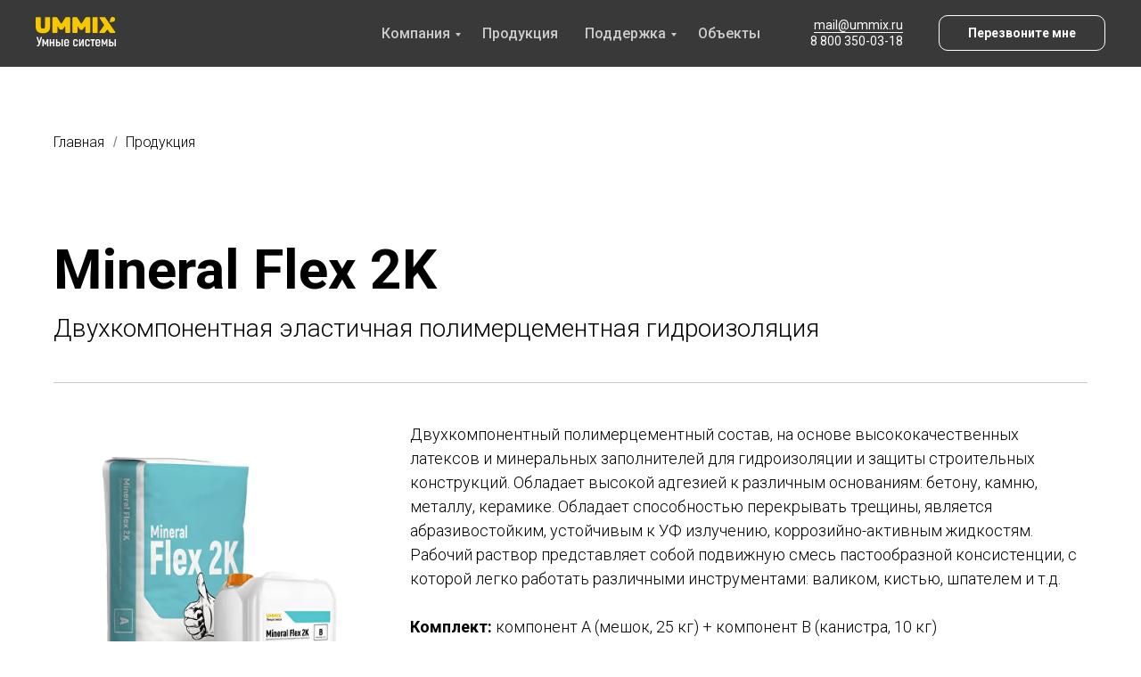

--- FILE ---
content_type: text/html; charset=UTF-8
request_url: https://ummix.ru/products/mineral_flex2k
body_size: 17743
content:
<!DOCTYPE html><html><head><meta charset="utf-8" /><meta http-equiv="Content-Type" content="text/html; charset=utf-8" /><meta name="viewport" content="width=device-width, initial-scale=1.0" /> <!--metatextblock--><title>Mineral Flex 2K - Двухкомпонентная эластичная полимерцементная гидроизоляция</title><meta name="description" content="Двухкомпонентное износостойкое эластичное гидроизоляционное покрытие на основе высококачественных латексов и минеральных компонентов. Обладает высокой адгезией к различным основаниям, в том числе, бетону, металлу, керамике. Обладает способностью перекрывать трещины, является абразивостойким, устойчивым к УФ излучению, коррозийно-активным жидкостям. " /> <meta property="og:url" content="https://ummix.ru/products/mineral_flex2k" /><meta property="og:title" content="Mineral Flex 2K - Двухкомпонентная эластичная полимерцементная гидроизоляция" /><meta property="og:description" content="Двухкомпонентное износостойкое эластичное гидроизоляционное покрытие на основе высококачественных латексов и минеральных компонентов. Обладает высокой адгезией к различным основаниям, в том числе, бетону, металлу, керамике. Обладает способностью перекрывать трещины, является абразивостойким, устойчивым к УФ излучению, коррозийно-активным жидкостям. " /><meta property="og:type" content="website" /><meta property="og:image" content="https://static.tildacdn.com/tild6635-6666-4463-b938-626338306436/-/resize/504x/01_Mineral_Flex_2K.png" /><link rel="canonical" href="https://ummix.ru/products/mineral_flex2k"><!--/metatextblock--><meta name="format-detection" content="telephone=no" /><meta http-equiv="x-dns-prefetch-control" content="on"><link rel="dns-prefetch" href="https://ws.tildacdn.com"><link rel="dns-prefetch" href="https://static.tildacdn.com"><link rel="shortcut icon" href="https://static.tildacdn.com/tild3331-3364-4133-b166-383936383035/favicon.ico" type="image/x-icon" /><link rel="apple-touch-icon" href="https://static.tildacdn.com/tild3665-6339-4061-b930-353131333334/logo_youtube.png"><link rel="apple-touch-icon" sizes="76x76" href="https://static.tildacdn.com/tild3665-6339-4061-b930-353131333334/logo_youtube.png"><link rel="apple-touch-icon" sizes="152x152" href="https://static.tildacdn.com/tild3665-6339-4061-b930-353131333334/logo_youtube.png"><link rel="apple-touch-startup-image" href="https://static.tildacdn.com/tild3665-6339-4061-b930-353131333334/logo_youtube.png"><meta name="msapplication-TileColor" content="#000000"><meta name="msapplication-TileImage" content="https://static.tildacdn.com/tild6530-3738-4533-b131-373932336334/logo_youtube.png"><!-- Assets --><script src="https://neo.tildacdn.com/js/tilda-fallback-1.0.min.js" async charset="utf-8"></script><link rel="stylesheet" href="https://static.tildacdn.com/css/tilda-grid-3.0.min.css" type="text/css" media="all" onerror="this.loaderr='y';"/><link rel="stylesheet" href="/tilda-blocks-page29812578.min.css?t=1698818013" type="text/css" media="all" onerror="this.loaderr='y';" /><link rel="preconnect" href="https://fonts.gstatic.com"><link href="https://fonts.googleapis.com/css2?family=Roboto:wght@300;400;500;700&subset=latin,cyrillic" rel="stylesheet"><link rel="stylesheet" href="https://static.tildacdn.com/css/tilda-animation-2.0.min.css" type="text/css" media="all" onerror="this.loaderr='y';" /><link rel="stylesheet" href="https://static.tildacdn.com/css/tilda-forms-1.0.min.css" type="text/css" media="all" onerror="this.loaderr='y';" /><link rel="stylesheet" href="https://static.tildacdn.com/css/tilda-popup-1.1.min.css" type="text/css" media="print" onload="this.media='all';" onerror="this.loaderr='y';" /><noscript><link rel="stylesheet" href="https://static.tildacdn.com/css/tilda-popup-1.1.min.css" type="text/css" media="all" /></noscript><script nomodule src="https://static.tildacdn.com/js/tilda-polyfill-1.0.min.js" charset="utf-8"></script><script type="text/javascript">function t_onReady(func) {
if (document.readyState != 'loading') {
func();
} else {
document.addEventListener('DOMContentLoaded', func);
}
}
function t_onFuncLoad(funcName, okFunc, time) {
if (typeof window[funcName] === 'function') {
okFunc();
} else {
setTimeout(function() {
t_onFuncLoad(funcName, okFunc, time);
},(time || 100));
}
}function t_throttle(fn, threshhold, scope) {return function () {fn.apply(scope || this, arguments);};}</script><script src="https://static.tildacdn.com/js/jquery-1.10.2.min.js" charset="utf-8" onerror="this.loaderr='y';"></script> <script src="https://static.tildacdn.com/js/tilda-scripts-3.0.min.js" charset="utf-8" defer onerror="this.loaderr='y';"></script><script src="/tilda-blocks-page29812578.min.js?t=1698818013" charset="utf-8" async onerror="this.loaderr='y';"></script><script src="https://static.tildacdn.com/js/tilda-lazyload-1.0.min.js" charset="utf-8" async onerror="this.loaderr='y';"></script><script src="https://static.tildacdn.com/js/tilda-animation-2.0.min.js" charset="utf-8" async onerror="this.loaderr='y';"></script><script src="https://static.tildacdn.com/js/tilda-forms-1.0.min.js" charset="utf-8" async onerror="this.loaderr='y';"></script><script src="https://static.tildacdn.com/js/tilda-menu-1.0.min.js" charset="utf-8" async onerror="this.loaderr='y';"></script><script src="https://static.tildacdn.com/js/tilda-popup-1.0.min.js" charset="utf-8" async onerror="this.loaderr='y';"></script><script src="https://static.tildacdn.com/js/tilda-submenublocks-1.0.min.js" charset="utf-8" async onerror="this.loaderr='y';"></script><script src="https://static.tildacdn.com/js/tilda-skiplink-1.0.min.js" charset="utf-8" async onerror="this.loaderr='y';"></script><script src="https://static.tildacdn.com/js/tilda-events-1.0.min.js" charset="utf-8" async onerror="this.loaderr='y';"></script><script type="text/javascript">window.dataLayer = window.dataLayer || [];</script><!-- Google Tag Manager --><script type="text/javascript">(function(w,d,s,l,i){w[l]=w[l]||[];w[l].push({'gtm.start':
new Date().getTime(),event:'gtm.js'});var f=d.getElementsByTagName(s)[0],
j=d.createElement(s),dl=l!='dataLayer'?'&l='+l:'';j.async=true;j.src=
'https://www.googletagmanager.com/gtm.js?id='+i+dl;f.parentNode.insertBefore(j,f);
})(window,document,'script','dataLayer','GTM-WR8HKCP');</script><!-- End Google Tag Manager --><script type="text/javascript">(function () {
if((/bot|google|yandex|baidu|bing|msn|duckduckbot|teoma|slurp|crawler|spider|robot|crawling|facebook/i.test(navigator.userAgent))===false && typeof(sessionStorage)!='undefined' && sessionStorage.getItem('visited')!=='y' && document.visibilityState){
var style=document.createElement('style');
style.type='text/css';
style.innerHTML='@media screen and (min-width: 980px) {.t-records {opacity: 0;}.t-records_animated {-webkit-transition: opacity ease-in-out .2s;-moz-transition: opacity ease-in-out .2s;-o-transition: opacity ease-in-out .2s;transition: opacity ease-in-out .2s;}.t-records.t-records_visible {opacity: 1;}}';
document.getElementsByTagName('head')[0].appendChild(style);
function t_setvisRecs(){
var alr=document.querySelectorAll('.t-records');
Array.prototype.forEach.call(alr, function(el) {
el.classList.add("t-records_animated");
});
setTimeout(function () {
Array.prototype.forEach.call(alr, function(el) {
el.classList.add("t-records_visible");
});
sessionStorage.setItem("visited", "y");
}, 400);
} 
document.addEventListener('DOMContentLoaded', t_setvisRecs);
}
})();</script></head><body class="t-body" style="margin:0;"><!--allrecords--><div id="allrecords" class="t-records" data-hook="blocks-collection-content-node" data-tilda-project-id="944316" data-tilda-page-id="29812578" data-tilda-page-alias="products/mineral_flex2k" data-tilda-formskey="4e39081c279c4f48d11a898ec99ef4d5" data-tilda-lazy="yes" ><!--header--><header id="t-header" class="t-records" data-hook="blocks-collection-content-node" data-tilda-project-id="944316" data-tilda-page-id="4090270" data-tilda-page-alias="header" data-tilda-formskey="4e39081c279c4f48d11a898ec99ef4d5" data-tilda-lazy="yes" ><div id="rec116337957" class="r t-rec t-screenmin-980px" style=" " data-animationappear="off" data-record-type="257" data-screen-min="980px" ><!-- T228 --><div id="nav116337957marker"></div><div class="tmenu-mobile" ><div class="tmenu-mobile__container"><div class="tmenu-mobile__text t-name t-name_md" field="menu_mob_title">&nbsp;</div><button type="button" 
class="t-menuburger t-menuburger_first " 
aria-label="Навигационное меню" 
aria-expanded="false"><span style="background-color:#fff;"></span><span style="background-color:#fff;"></span><span style="background-color:#fff;"></span><span style="background-color:#fff;"></span></button><script>function t_menuburger_init(recid) {
var rec = document.querySelector('#rec' + recid);
if (!rec) return;
var burger = rec.querySelector('.t-menuburger');
if (!burger) return;
var isSecondStyle = burger.classList.contains('t-menuburger_second');
if (isSecondStyle && !window.isMobile && !('ontouchend' in document)) {
burger.addEventListener('mouseenter', function() {
if (burger.classList.contains('t-menuburger-opened')) return;
burger.classList.remove('t-menuburger-unhovered');
burger.classList.add('t-menuburger-hovered');
});
burger.addEventListener('mouseleave', function() {
if (burger.classList.contains('t-menuburger-opened')) return;
burger.classList.remove('t-menuburger-hovered');
burger.classList.add('t-menuburger-unhovered');
setTimeout(function() {
burger.classList.remove('t-menuburger-unhovered');
}, 300);
});
}
burger.addEventListener('click', function() {
if (!burger.closest('.tmenu-mobile') &&
!burger.closest('.t450__burger_container') &&
!burger.closest('.t466__container') &&
!burger.closest('.t204__burger') &&
!burger.closest('.t199__js__menu-toggler')) {
burger.classList.toggle('t-menuburger-opened');
burger.classList.remove('t-menuburger-unhovered');
}
});
var menu = rec.querySelector('[data-menu="yes"]');
if (!menu) return;
var menuLinks = menu.querySelectorAll('.t-menu__link-item');
var submenuClassList = ['t978__menu-link_hook', 't978__tm-link', 't966__tm-link', 't794__tm-link', 't-menusub__target-link'];
Array.prototype.forEach.call(menuLinks, function (link) {
link.addEventListener('click', function () {
var isSubmenuHook = submenuClassList.some(function (submenuClass) {
return link.classList.contains(submenuClass);
});
if (isSubmenuHook) return;
burger.classList.remove('t-menuburger-opened');
});
});
menu.addEventListener('clickedAnchorInTooltipMenu', function () {
burger.classList.remove('t-menuburger-opened');
});
}
t_onReady(function() {
t_onFuncLoad('t_menuburger_init', function(){t_menuburger_init('116337957');});
});</script><style>.t-menuburger {
position: relative;
flex-shrink: 0;
width: 28px;
height: 20px;
padding: 0;
border: none;
background-color: transparent;
outline: none;
-webkit-transform: rotate(0deg);
transform: rotate(0deg);
transition: transform .5s ease-in-out;
cursor: pointer;
z-index: 999;
}
/*---menu burger lines---*/
.t-menuburger span {
display: block;
position: absolute;
width: 100%;
opacity: 1;
left: 0;
-webkit-transform: rotate(0deg);
transform: rotate(0deg);
transition: .25s ease-in-out;
height: 3px;
background-color: #000;
}
.t-menuburger span:nth-child(1) {
top: 0px;
}
.t-menuburger span:nth-child(2),
.t-menuburger span:nth-child(3) {
top: 8px;
}
.t-menuburger span:nth-child(4) {
top: 16px;
}
/*menu burger big*/
.t-menuburger__big {
width: 42px;
height: 32px;
}
.t-menuburger__big span {
height: 5px;
}
.t-menuburger__big span:nth-child(2),
.t-menuburger__big span:nth-child(3) {
top: 13px;
}
.t-menuburger__big span:nth-child(4) {
top: 26px;
}
/*menu burger small*/
.t-menuburger__small {
width: 22px;
height: 14px;
}
.t-menuburger__small span {
height: 2px;
}
.t-menuburger__small span:nth-child(2),
.t-menuburger__small span:nth-child(3) {
top: 6px;
}
.t-menuburger__small span:nth-child(4) {
top: 12px;
}
/*menu burger opened*/
.t-menuburger-opened span:nth-child(1) {
top: 8px;
width: 0%;
left: 50%;
}
.t-menuburger-opened span:nth-child(2) {
-webkit-transform: rotate(45deg);
transform: rotate(45deg);
}
.t-menuburger-opened span:nth-child(3) {
-webkit-transform: rotate(-45deg);
transform: rotate(-45deg);
}
.t-menuburger-opened span:nth-child(4) {
top: 8px;
width: 0%;
left: 50%;
}
.t-menuburger-opened.t-menuburger__big span:nth-child(1) {
top: 6px;
}
.t-menuburger-opened.t-menuburger__big span:nth-child(4) {
top: 18px;
}
.t-menuburger-opened.t-menuburger__small span:nth-child(1),
.t-menuburger-opened.t-menuburger__small span:nth-child(4) {
top: 6px;
}
/*---menu burger first style---*/
@media (hover), (min-width:0\0) {
.t-menuburger_first:hover span:nth-child(1) {
transform: translateY(1px);
}
.t-menuburger_first:hover span:nth-child(4) {
transform: translateY(-1px);
}
.t-menuburger_first.t-menuburger__big:hover span:nth-child(1) {
transform: translateY(3px);
}
.t-menuburger_first.t-menuburger__big:hover span:nth-child(4) {
transform: translateY(-3px);
}
}
/*---menu burger second style---*/
.t-menuburger_second span:nth-child(2),
.t-menuburger_second span:nth-child(3) {
width: 80%;
left: 20%;
right: 0;
}
@media (hover), (min-width:0\0) {
.t-menuburger_second.t-menuburger-hovered span:nth-child(2),
.t-menuburger_second.t-menuburger-hovered span:nth-child(3) {
animation: t-menuburger-anim 0.3s ease-out normal forwards;
}
.t-menuburger_second.t-menuburger-unhovered span:nth-child(2),
.t-menuburger_second.t-menuburger-unhovered span:nth-child(3) {
animation: t-menuburger-anim2 0.3s ease-out normal forwards;
}
}
.t-menuburger_second.t-menuburger-opened span:nth-child(2),
.t-menuburger_second.t-menuburger-opened span:nth-child(3){
left: 0;
right: 0;
width: 100%!important;
}
/*---menu burger third style---*/
.t-menuburger_third span:nth-child(4) {
width: 70%;
left: unset;
right: 0;
}
@media (hover), (min-width:0\0) {
.t-menuburger_third:not(.t-menuburger-opened):hover span:nth-child(4) {
width: 100%;
}
}
.t-menuburger_third.t-menuburger-opened span:nth-child(4) {
width: 0!important;
right: 50%;
}
/*---menu burger fourth style---*/
.t-menuburger_fourth {
height: 12px;
}
.t-menuburger_fourth.t-menuburger__small {
height: 8px;
}
.t-menuburger_fourth.t-menuburger__big {
height: 18px;
}
.t-menuburger_fourth span:nth-child(2),
.t-menuburger_fourth span:nth-child(3) {
top: 4px;
opacity: 0;
}
.t-menuburger_fourth span:nth-child(4) {
top: 8px;
}
.t-menuburger_fourth.t-menuburger__small span:nth-child(2),
.t-menuburger_fourth.t-menuburger__small span:nth-child(3) {
top: 3px;
}
.t-menuburger_fourth.t-menuburger__small span:nth-child(4) {
top: 6px;
}
.t-menuburger_fourth.t-menuburger__small span:nth-child(2),
.t-menuburger_fourth.t-menuburger__small span:nth-child(3) {
top: 3px;
}
.t-menuburger_fourth.t-menuburger__small span:nth-child(4) {
top: 6px;
}
.t-menuburger_fourth.t-menuburger__big span:nth-child(2),
.t-menuburger_fourth.t-menuburger__big span:nth-child(3) {
top: 6px;
}
.t-menuburger_fourth.t-menuburger__big span:nth-child(4) {
top: 12px;
}
@media (hover), (min-width:0\0) {
.t-menuburger_fourth:not(.t-menuburger-opened):hover span:nth-child(1) {
transform: translateY(1px);
}
.t-menuburger_fourth:not(.t-menuburger-opened):hover span:nth-child(4) {
transform: translateY(-1px);
}
.t-menuburger_fourth.t-menuburger__big:not(.t-menuburger-opened):hover span:nth-child(1) {
transform: translateY(3px);
}
.t-menuburger_fourth.t-menuburger__big:not(.t-menuburger-opened):hover span:nth-child(4) {
transform: translateY(-3px);
}
}
.t-menuburger_fourth.t-menuburger-opened span:nth-child(1),
.t-menuburger_fourth.t-menuburger-opened span:nth-child(4) {
top: 4px;
}
.t-menuburger_fourth.t-menuburger-opened span:nth-child(2),
.t-menuburger_fourth.t-menuburger-opened span:nth-child(3) {
opacity: 1;
}
/*---menu burger animations---*/
@keyframes t-menuburger-anim {
0% {
width: 80%;
left: 20%;
right: 0;
}
50% {
width: 100%;
left: 0;
right: 0;
}
100% {
width: 80%;
left: 0;
right: 20%;
}
}
@keyframes t-menuburger-anim2 {
0% {
width: 80%;
left: 0;
}
50% {
width: 100%;
right: 0;
left: 0;
}
100% {
width: 80%;
left: 20%;
right: 0;
}
}</style> </div></div><style>.tmenu-mobile {
background-color: #111;
display: none;
width: 100%;
top: 0;
z-index: 990;
}
.tmenu-mobile_positionfixed {
position: fixed;
}
.tmenu-mobile__text {
color: #fff;
}
.tmenu-mobile__container {
min-height: 64px;
padding: 20px;
position: relative;
box-sizing: border-box;
display: -webkit-flex;
display: -ms-flexbox;
display: flex;
-webkit-align-items: center;
-ms-flex-align: center;
align-items: center;
-webkit-justify-content: space-between;
-ms-flex-pack: justify;
justify-content: space-between;
}
.tmenu-mobile__list {
display: block;
}
.tmenu-mobile__burgerlogo {
display: inline-block;
font-size: 24px;
font-weight: 400;
white-space: nowrap;
vertical-align: middle;
}
.tmenu-mobile__imglogo {
height: auto;
display: block;
max-width: 300px!important;
box-sizing: border-box;
padding: 0;
margin: 0 auto;
}
@media screen and (max-width: 980px) {
.tmenu-mobile__menucontent_hidden {
display: none;
height: 100%;
}
.tmenu-mobile {
display: block;
}
}
@media screen and (max-width: 980px) {
#rec116337957 .t-menuburger {
-webkit-order: 1;
-ms-flex-order: 1;
order: 1;
}
}</style><div id="nav116337957" class="t228 t228__positionfixed tmenu-mobile__menucontent_hidden" style="background-color: rgba(36,36,36,0.90); height:75px; box-shadow: 0px 1px 3px rgba(0,0,0,0.0);" data-bgcolor-hex="#242424" data-bgcolor-rgba="rgba(36,36,36,0.90)" data-navmarker="nav116337957marker" data-appearoffset="" data-bgopacity-two="80" data-menushadow="0" data-bgopacity="0.90" data-bgcolor-rgba-afterscroll="rgba(36,36,36,0.80)" data-menu-items-align="center" data-menu="yes"><div class="t228__maincontainer " style="height:75px;"><div class="t228__padding40px"></div><div class="t228__leftside"><div class="t228__leftcontainer"><a href="/" class="t228__imgwrapper" style="color:#ffffff;"><img class="t228__imglogo t228__imglogomobile" 
src="https://static.tildacdn.com/tild6133-3730-4265-a664-663736383730/_2.svg" 
imgfield="img"
style="max-width: 90px; width: 90px; min-width: 90px; height: auto; display: block;"
alt=""></a></div></div><div class="t228__centerside "><nav class="t228__centercontainer"><ul role="list" class="t228__list t-menu__list t228__list_hidden"><li class="t228__list_item" 
style="padding:0 15px 0 0;"><a class="t-menu__link-item" 
href="#submenu:company" data-menu-submenu-hook="" data-menu-item-number="1" 
style="color:#cccccc;font-weight:500;font-family:'Roboto';">Компания</a></li><li class="t228__list_item" 
style="padding:0 15px;"><a class="t-menu__link-item" 
href="/products/" data-menu-submenu-hook="" data-menu-item-number="2" 
style="color:#cccccc;font-weight:500;font-family:'Roboto';">Продукция </a></li><li class="t228__list_item" 
style="padding:0 15px;"><a class="t-menu__link-item" 
href="#submenu:support" data-menu-submenu-hook="" data-menu-item-number="3" 
style="color:#cccccc;font-weight:500;font-family:'Roboto';">Поддержка</a></li><li class="t228__list_item" 
style="padding:0 0 0 15px;"><a class="t-menu__link-item" 
href="/objects" data-menu-submenu-hook="" data-menu-item-number="4" 
style="color:#cccccc;font-weight:500;font-family:'Roboto';">Объекты</a></li></ul></nav></div><div class="t228__rightside"><div class="t228__rightcontainer"><div class="t228__right_descr" style="color:#ffffff;font-weight:400;"><div style="font-size: 14px; line-height: 18px;" data-customstyle="yes"><a href="mailto:mail@ummix.ru" style="color: rgb(255, 255, 255); border-bottom: 1px solid rgb(255, 255, 255); box-shadow: none; text-decoration: none;">mail@ummix.ru</a><br /><a href="tel:+78003500318" style="color: rgb(255, 255, 255); box-shadow: none; text-decoration: none;">8 800 350-03-18</a></div></div><div class="t228__right_buttons"><div class="t228__right_buttons_wrap"><div class="t228__right_buttons_but"><a href="#popup:myform" target="" class="t-btn t-btn_md " style="color:#ffffff;border:1px solid #ffffff;border-radius:10px; -moz-border-radius:10px; -webkit-border-radius:10px;"><table role="presentation" style="width:100%; height:100%;"><tr><td>Перезвоните мне</td></tr></table></a></div></div></div></div></div><div class="t228__padding40px"></div></div></div><style>@media screen and (max-width: 980px) {
#rec116337957 .t228__leftcontainer {
padding: 20px;
}
#rec116337957 .t228__imglogo {
padding: 20px 0;
}
#rec116337957 .t228 {
position: static;
}
}</style><script>window.addEventListener('load', function () {
t_onFuncLoad('t228_setWidth', function () {
t228_setWidth('116337957');
});
});
window.addEventListener('resize', t_throttle(function () {
t_onFuncLoad('t228_setWidth', function () {
t228_setWidth('116337957');
});
t_onFuncLoad('t_menu__setBGcolor', function () {
t_menu__setBGcolor('116337957', '.t228');
});
}));
t_onReady(function () {
t_onFuncLoad('t_menu__highlightActiveLinks', function () {
t_menu__highlightActiveLinks('.t228__list_item a');
});
t_onFuncLoad('t_menu__findAnchorLinks', function () {
t_menu__findAnchorLinks('116337957', '.t228__list_item a');
});
t_onFuncLoad('t228__init', function () {
t228__init('116337957');
});
t_onFuncLoad('t_menu__setBGcolor', function () {
t_menu__setBGcolor('116337957', '.t228');
});
t_onFuncLoad('t_menu__interactFromKeyboard', function () {
t_menu__interactFromKeyboard('116337957');
});
t_onFuncLoad('t228_setWidth', function () {
t228_setWidth('116337957');
});
t_onFuncLoad('t_menu__changeBgOpacity', function () {
t_menu__changeBgOpacity('116337957', '.t228');
window.addEventListener('scroll', t_throttle(function () {
t_menu__changeBgOpacity('116337957', '.t228');
}));
});
t_onFuncLoad('t_menu__createMobileMenu', function () {
t_menu__createMobileMenu('116337957', '.t228');
});
});</script><!--[if IE 8]><style>#rec116337957 .t228 {
filter: progid:DXImageTransform.Microsoft.gradient(startColorStr='#D9242424', endColorstr='#D9242424');
}</style><![endif]--><style>@media (hover: hover), (min-width: 0\0) {#rec116337957 .t-btn:not(.t-animate_no-hover):hover {color: #242424 !important;border-color: #f5e503 !important;background-color: #f5e503 !important;}#rec116337957 .t-btn:not(.t-animate_no-hover):focus-visible {color: #242424 !important;border-color: #f5e503 !important;background-color: #f5e503 !important;}#rec116337957 .t-btntext:not(.t-animate_no-hover):hover {color: #242424 !important;}}</style><style>#rec116337957 .t-menu__link-item{
-webkit-transition: color 0.3s ease-in-out, opacity 0.3s ease-in-out;
transition: color 0.3s ease-in-out, opacity 0.3s ease-in-out; 
}
#rec116337957 .t-menu__link-item.t-active:not(.t978__menu-link){
color:#ffffff !important; font-weight:600 !important; opacity:1 !important;}
#rec116337957 .t-menu__link-item:not(.t-active):not(.tooltipstered):hover {
color: #f5e503 !important; }
#rec116337957 .t-menu__link-item:not(.t-active):not(.tooltipstered):focus-visible{
color: #f5e503 !important; }
@supports (overflow:-webkit-marquee) and (justify-content:inherit)
{
#rec116337957 .t-menu__link-item,
#rec116337957 .t-menu__link-item.t-active {
opacity: 1 !important;
}
}</style></div><div id="rec116340670" class="r t-rec t-screenmax-980px" style=" " data-animationappear="off" data-record-type="327" data-screen-max="980px" ><!-- T282 --><div id="nav116340670marker"></div><div id="nav116340670" class="t282 " data-menu="yes" data-appearoffset="" ><div class="t282__container t282__positionfixed" style=""><div class="t282__container__bg" style="background-color: rgba(36,36,36,0.90); " data-bgcolor-hex="#242424" data-bgcolor-rgba="rgba(36,36,36,0.90)" data-navmarker="nav116340670marker" data-appearoffset="" data-bgopacity="0.90" data-bgcolor-rgba-afterscroll="rgba(36,36,36,0.70)" data-bgopacity2="0.70" data-menu-shadow="0px 1px 3px rgba(0,0,0,0.)"></div><div class="t282__container__bg_opened" style="background-color:#000000;"></div><div class="t282__menu__content "><div class="t282__logo__container" style="min-height:65px;"><div class="t282__logo__content"><a class="t282__logo" href="/" style="color:#000000;font-size:19px;font-weight:400;letter-spacing:1px;"><img class="t282__logo__img" 
src="https://static.tildacdn.com/tild3263-6461-4334-b666-303638633035/_2.svg" 
style="height: 30px;" 
imgfield="img"
alt=""></a></div></div><button type="button" 
class="t-menuburger t-menuburger_first " 
aria-label="Навигационное меню" 
aria-expanded="false"><span style="background-color:#ffffff;"></span><span style="background-color:#ffffff;"></span><span style="background-color:#ffffff;"></span><span style="background-color:#ffffff;"></span></button><script>function t_menuburger_init(recid) {
var rec = document.querySelector('#rec' + recid);
if (!rec) return;
var burger = rec.querySelector('.t-menuburger');
if (!burger) return;
var isSecondStyle = burger.classList.contains('t-menuburger_second');
if (isSecondStyle && !window.isMobile && !('ontouchend' in document)) {
burger.addEventListener('mouseenter', function() {
if (burger.classList.contains('t-menuburger-opened')) return;
burger.classList.remove('t-menuburger-unhovered');
burger.classList.add('t-menuburger-hovered');
});
burger.addEventListener('mouseleave', function() {
if (burger.classList.contains('t-menuburger-opened')) return;
burger.classList.remove('t-menuburger-hovered');
burger.classList.add('t-menuburger-unhovered');
setTimeout(function() {
burger.classList.remove('t-menuburger-unhovered');
}, 300);
});
}
burger.addEventListener('click', function() {
if (!burger.closest('.tmenu-mobile') &&
!burger.closest('.t450__burger_container') &&
!burger.closest('.t466__container') &&
!burger.closest('.t204__burger') &&
!burger.closest('.t199__js__menu-toggler')) {
burger.classList.toggle('t-menuburger-opened');
burger.classList.remove('t-menuburger-unhovered');
}
});
var menu = rec.querySelector('[data-menu="yes"]');
if (!menu) return;
var menuLinks = menu.querySelectorAll('.t-menu__link-item');
var submenuClassList = ['t978__menu-link_hook', 't978__tm-link', 't966__tm-link', 't794__tm-link', 't-menusub__target-link'];
Array.prototype.forEach.call(menuLinks, function (link) {
link.addEventListener('click', function () {
var isSubmenuHook = submenuClassList.some(function (submenuClass) {
return link.classList.contains(submenuClass);
});
if (isSubmenuHook) return;
burger.classList.remove('t-menuburger-opened');
});
});
menu.addEventListener('clickedAnchorInTooltipMenu', function () {
burger.classList.remove('t-menuburger-opened');
});
}
t_onReady(function() {
t_onFuncLoad('t_menuburger_init', function(){t_menuburger_init('116340670');});
});</script><style>.t-menuburger {
position: relative;
flex-shrink: 0;
width: 28px;
height: 20px;
padding: 0;
border: none;
background-color: transparent;
outline: none;
-webkit-transform: rotate(0deg);
transform: rotate(0deg);
transition: transform .5s ease-in-out;
cursor: pointer;
z-index: 999;
}
/*---menu burger lines---*/
.t-menuburger span {
display: block;
position: absolute;
width: 100%;
opacity: 1;
left: 0;
-webkit-transform: rotate(0deg);
transform: rotate(0deg);
transition: .25s ease-in-out;
height: 3px;
background-color: #000;
}
.t-menuburger span:nth-child(1) {
top: 0px;
}
.t-menuburger span:nth-child(2),
.t-menuburger span:nth-child(3) {
top: 8px;
}
.t-menuburger span:nth-child(4) {
top: 16px;
}
/*menu burger big*/
.t-menuburger__big {
width: 42px;
height: 32px;
}
.t-menuburger__big span {
height: 5px;
}
.t-menuburger__big span:nth-child(2),
.t-menuburger__big span:nth-child(3) {
top: 13px;
}
.t-menuburger__big span:nth-child(4) {
top: 26px;
}
/*menu burger small*/
.t-menuburger__small {
width: 22px;
height: 14px;
}
.t-menuburger__small span {
height: 2px;
}
.t-menuburger__small span:nth-child(2),
.t-menuburger__small span:nth-child(3) {
top: 6px;
}
.t-menuburger__small span:nth-child(4) {
top: 12px;
}
/*menu burger opened*/
.t-menuburger-opened span:nth-child(1) {
top: 8px;
width: 0%;
left: 50%;
}
.t-menuburger-opened span:nth-child(2) {
-webkit-transform: rotate(45deg);
transform: rotate(45deg);
}
.t-menuburger-opened span:nth-child(3) {
-webkit-transform: rotate(-45deg);
transform: rotate(-45deg);
}
.t-menuburger-opened span:nth-child(4) {
top: 8px;
width: 0%;
left: 50%;
}
.t-menuburger-opened.t-menuburger__big span:nth-child(1) {
top: 6px;
}
.t-menuburger-opened.t-menuburger__big span:nth-child(4) {
top: 18px;
}
.t-menuburger-opened.t-menuburger__small span:nth-child(1),
.t-menuburger-opened.t-menuburger__small span:nth-child(4) {
top: 6px;
}
/*---menu burger first style---*/
@media (hover), (min-width:0\0) {
.t-menuburger_first:hover span:nth-child(1) {
transform: translateY(1px);
}
.t-menuburger_first:hover span:nth-child(4) {
transform: translateY(-1px);
}
.t-menuburger_first.t-menuburger__big:hover span:nth-child(1) {
transform: translateY(3px);
}
.t-menuburger_first.t-menuburger__big:hover span:nth-child(4) {
transform: translateY(-3px);
}
}
/*---menu burger second style---*/
.t-menuburger_second span:nth-child(2),
.t-menuburger_second span:nth-child(3) {
width: 80%;
left: 20%;
right: 0;
}
@media (hover), (min-width:0\0) {
.t-menuburger_second.t-menuburger-hovered span:nth-child(2),
.t-menuburger_second.t-menuburger-hovered span:nth-child(3) {
animation: t-menuburger-anim 0.3s ease-out normal forwards;
}
.t-menuburger_second.t-menuburger-unhovered span:nth-child(2),
.t-menuburger_second.t-menuburger-unhovered span:nth-child(3) {
animation: t-menuburger-anim2 0.3s ease-out normal forwards;
}
}
.t-menuburger_second.t-menuburger-opened span:nth-child(2),
.t-menuburger_second.t-menuburger-opened span:nth-child(3){
left: 0;
right: 0;
width: 100%!important;
}
/*---menu burger third style---*/
.t-menuburger_third span:nth-child(4) {
width: 70%;
left: unset;
right: 0;
}
@media (hover), (min-width:0\0) {
.t-menuburger_third:not(.t-menuburger-opened):hover span:nth-child(4) {
width: 100%;
}
}
.t-menuburger_third.t-menuburger-opened span:nth-child(4) {
width: 0!important;
right: 50%;
}
/*---menu burger fourth style---*/
.t-menuburger_fourth {
height: 12px;
}
.t-menuburger_fourth.t-menuburger__small {
height: 8px;
}
.t-menuburger_fourth.t-menuburger__big {
height: 18px;
}
.t-menuburger_fourth span:nth-child(2),
.t-menuburger_fourth span:nth-child(3) {
top: 4px;
opacity: 0;
}
.t-menuburger_fourth span:nth-child(4) {
top: 8px;
}
.t-menuburger_fourth.t-menuburger__small span:nth-child(2),
.t-menuburger_fourth.t-menuburger__small span:nth-child(3) {
top: 3px;
}
.t-menuburger_fourth.t-menuburger__small span:nth-child(4) {
top: 6px;
}
.t-menuburger_fourth.t-menuburger__small span:nth-child(2),
.t-menuburger_fourth.t-menuburger__small span:nth-child(3) {
top: 3px;
}
.t-menuburger_fourth.t-menuburger__small span:nth-child(4) {
top: 6px;
}
.t-menuburger_fourth.t-menuburger__big span:nth-child(2),
.t-menuburger_fourth.t-menuburger__big span:nth-child(3) {
top: 6px;
}
.t-menuburger_fourth.t-menuburger__big span:nth-child(4) {
top: 12px;
}
@media (hover), (min-width:0\0) {
.t-menuburger_fourth:not(.t-menuburger-opened):hover span:nth-child(1) {
transform: translateY(1px);
}
.t-menuburger_fourth:not(.t-menuburger-opened):hover span:nth-child(4) {
transform: translateY(-1px);
}
.t-menuburger_fourth.t-menuburger__big:not(.t-menuburger-opened):hover span:nth-child(1) {
transform: translateY(3px);
}
.t-menuburger_fourth.t-menuburger__big:not(.t-menuburger-opened):hover span:nth-child(4) {
transform: translateY(-3px);
}
}
.t-menuburger_fourth.t-menuburger-opened span:nth-child(1),
.t-menuburger_fourth.t-menuburger-opened span:nth-child(4) {
top: 4px;
}
.t-menuburger_fourth.t-menuburger-opened span:nth-child(2),
.t-menuburger_fourth.t-menuburger-opened span:nth-child(3) {
opacity: 1;
}
/*---menu burger animations---*/
@keyframes t-menuburger-anim {
0% {
width: 80%;
left: 20%;
right: 0;
}
50% {
width: 100%;
left: 0;
right: 0;
}
100% {
width: 80%;
left: 0;
right: 20%;
}
}
@keyframes t-menuburger-anim2 {
0% {
width: 80%;
left: 0;
}
50% {
width: 100%;
right: 0;
left: 0;
}
100% {
width: 80%;
left: 20%;
right: 0;
}
}</style> </div></div><div class="t282__menu__container t282__closed"><div class="t282__menu__wrapper" style="background-color:#000000;"><div class="t282__menu"><nav><ul role="list" class="t282__menu__items t-menu__list"><li class="t282__menu__item"><a class="t282__menu__link t-heading t-heading_md t-menu__link-item" 
href="#submenu:company" data-menu-submenu-hook="" 
style="color:#ffffff;font-size:24px;font-weight:400;">Компания</a></li><li class="t282__menu__item"><a class="t282__menu__link t-heading t-heading_md t-menu__link-item" 
href="/products/" data-menu-submenu-hook="" 
style="color:#ffffff;font-size:24px;font-weight:400;">Продукция</a></li><li class="t282__menu__item"><a class="t282__menu__link t-heading t-heading_md t-menu__link-item" 
href="#submenu:support" data-menu-submenu-hook="" 
style="color:#ffffff;font-size:24px;font-weight:400;">Поддержка</a></li><li class="t282__menu__item"><a class="t282__menu__link t-heading t-heading_md t-menu__link-item" 
href="/objects" data-menu-submenu-hook="" 
style="color:#ffffff;font-size:24px;font-weight:400;">Объекты</a></li></ul></nav><div class="t282__descr t-descr t-descr__xxs" style="color:#000000;font-size:20px;"><div style="font-size: 16px; line-height: 26px;" data-customstyle="yes"><a href="#popup:myform" style="color: rgb(255, 255, 255); border-bottom: 1px solid rgb(255, 255, 255); box-shadow: none; text-decoration: none;">mail@ummix.ru</a><br /><a href="#popup:myform" style="color: rgb(255, 255, 255); border-bottom: 1px solid rgb(255, 255, 255); box-shadow: none; text-decoration: none;">8 800 350-03-18</a><br /><a href="#popup:myform" style="color: rgb(255, 255, 255); border-bottom: 1px solid rgb(255, 255, 255); box-shadow: none; text-decoration: none;">Перезвонить мне</a></div></div><div class="t-sociallinks"><ul role="list" class="t-sociallinks__wrapper" aria-label="Соц. сети"><!-- new soclinks --><li class="t-sociallinks__item t-sociallinks__item_facebook"><a href="/" target="_blank" rel="nofollow" aria-label="facebook" style="width: 30px; height: 30px;"><svg class="t-sociallinks__svg" role="presentation" width=30px height=30px viewBox="0 0 100 100" fill="none" xmlns="http://www.w3.org/2000/svg"><path fill-rule="evenodd" clip-rule="evenodd" d="M50 100c27.6142 0 50-22.3858 50-50S77.6142 0 50 0 0 22.3858 0 50s22.3858 50 50 50Zm3.431-73.9854c-2.5161.0701-5.171.6758-7.0464 2.4577-1.5488 1.4326-2.329 3.5177-2.5044 5.602-.0534 1.4908-.0458 2.9855-.0382 4.4796.0058 1.1205.0115 2.2407-.0085 3.3587-.6888.005-1.3797.0036-2.0709.0021-.9218-.0019-1.8441-.0038-2.7626.0096 0 .8921.0013 1.7855.0026 2.6797.0026 1.791.0052 3.5853-.0026 5.3799.9185.0134 1.8409.0115 2.7627.0096.6912-.0015 1.382-.0029 2.0708.0021.0155 3.5565.0127 7.1128.0098 10.669-.0036 4.4452-.0072 8.8903.0252 13.3354 1.8903-.0134 3.7765-.0115 5.6633-.0095 1.4152.0014 2.8306.0028 4.2484-.0022.0117-4.0009.0088-7.9986.0058-11.9963-.0029-3.9979-.0058-7.9957.0059-11.9964.9533-.005 1.9067-.0036 2.86-.0021 1.2713.0019 2.5425.0038 3.8137-.0096.396-2.679.7335-5.3814.9198-8.0947-1.2576-.0058-2.5155-.0058-3.7734-.0058-1.2578 0-2.5157 0-3.7734-.0059 0-.4689-.0007-.9378-.0014-1.4066-.0022-1.4063-.0044-2.8123.0131-4.2188.198-1.0834 1.3158-1.9104 2.3992-1.8403h5.1476c.0117-2.8069.0117-5.602 0-8.4089-.6636 0-1.3273-.0007-1.9911-.0014-1.9915-.0022-3.9832-.0044-5.975.0131Z" fill="#000000"/></svg></a></li><li class="t-sociallinks__item t-sociallinks__item_twitter"><a href="/" target="_blank" rel="nofollow" aria-label="twitter" style="width: 30px; height: 30px;"><svg class="t-sociallinks__svg" role="presentation" xmlns="http://www.w3.org/2000/svg" width=30px height=30px viewBox="0 0 48 48"><path fill-rule="evenodd" clip-rule="evenodd" d="M24 48C37.2548 48 48 37.2548 48 24C48 10.7452 37.2548 0 24 0C10.7452 0 0 10.7452 0 24C0 37.2548 10.7452 48 24 48ZM34.7504 12.5L26.1881 22.2389H26.1876L35.5 35.5H28.6512L22.3802 26.57L14.5291 35.5H12.5L21.4794 25.2872L12.5 12.5H19.3488L25.2868 20.9562L32.7214 12.5H34.7504ZM22.4992 24.1266L23.409 25.3999V25.4004L29.6058 34.0733H32.7224L25.1285 23.4448L24.2187 22.1714L18.3768 13.9946H15.2602L22.4992 24.1266Z" fill="#000000"/></svg></a></li><!-- /new soclinks --></ul></div></div></div></div><div class="t282__overlay t282__closed"></div></div><script>t_onReady(function() {
var wrapperBlock = document.querySelector('#rec116340670 .t282');
if (!wrapperBlock) return;
t_onFuncLoad('t282_showMenu', function () {
t282_showMenu('116340670');
});
t_onFuncLoad('t282_changeSize', function () {
t282_changeSize('116340670');
});
t_onFuncLoad('t282_highlight', function () {
t282_highlight();
});
});
t_onFuncLoad('t282_changeSize', function () {
window.addEventListener('resize', t_throttle(function () {
t282_changeSize('116340670');
}));
});
t_onReady(function () {
var wrapperBlock = document.querySelector('#rec116340670 .t282');
if (!wrapperBlock) return;
t_onFuncLoad('t282_changeBgOpacityMenu', function () {
t282_changeBgOpacityMenu('116340670');
window.addEventListener('scroll', t_throttle(function () {
t282_changeBgOpacityMenu('116340670');
}));
});
});</script><style>#rec116340670 .t-menu__link-item{
}
@supports (overflow:-webkit-marquee) and (justify-content:inherit)
{
#rec116340670 .t-menu__link-item,
#rec116340670 .t-menu__link-item.t-active {
opacity: 1 !important;
}
}</style><!--[if IE 8]><style>#rec116340670 .t282__container__bg {
filter: progid:DXImageTransform.Microsoft.gradient(startColorStr='#D9242424', endColorstr='#D9242424');
}</style><![endif]--></div><div id="rec143119228" class="r t-rec" style=" " data-animationappear="off" data-record-type="702" ><!-- T702 --><div class="t702"><div 
class="t-popup" data-tooltip-hook="#popup:myform" 
role="dialog" 
aria-modal="true" 
tabindex="-1" 
aria-label="Оставьте ваш номер" 
><div class="t-popup__close t-popup__block-close"><button 
type="button" 
class="t-popup__close-wrapper t-popup__block-close-button" 
aria-label="Закрыть диалоговое окно"
><svg role="presentation" class="t-popup__close-icon" width="23px" height="23px" viewBox="0 0 23 23" version="1.1" xmlns="http://www.w3.org/2000/svg" xmlns:xlink="http://www.w3.org/1999/xlink"><g stroke="none" stroke-width="1" fill="#fff" fill-rule="evenodd"><rect transform="translate(11.313708, 11.313708) rotate(-45.000000) translate(-11.313708, -11.313708) " x="10.3137085" y="-3.6862915" width="2" height="30"></rect><rect transform="translate(11.313708, 11.313708) rotate(-315.000000) translate(-11.313708, -11.313708) " x="10.3137085" y="-3.6862915" width="2" height="30"></rect></g></svg></button></div><div class="t-popup__container t-width t-width_6"><div class="t702__wrapper"><div class="t702__text-wrapper t-align_center"><div class="t702__title t-title t-title_xxs" id="popuptitle_143119228" style="">Оставьте ваш номер</div><div class="t702__descr t-descr t-descr_xs" style="">И мы обязательно свяжемся с вами в рабочее время</div></div> <form id="form143119228" name='form143119228' role="form" action='' method='POST' data-formactiontype="2" data-inputbox=".t-input-group" data-success-url="http://ummix.ru/spasibo" class="t-form js-form-proccess t-form_inputs-total_1 " data-success-callback="t702_onSuccess" ><input type="hidden" name="formservices[]" value="11f51804f18de8120050c378ab33becb" class="js-formaction-services"><input type="hidden" name="formservices[]" value="b3831348191844b3827bae7d85a94f7e" class="js-formaction-services"><input type="hidden" name="tildaspec-formname" tabindex="-1" value="Perezvon_Ummix.ru"><div class="js-successbox t-form__successbox t-text t-text_md" 
aria-live="polite" 
style="display:none;"
></div><div class="t-form__inputsbox"><div class="t-input-group t-input-group_ph" data-input-lid="1495810354468"
><label for='input_1495810354468' class="t-input-title t-descr t-descr_md" id="field-title_1495810354468" data-redactor-toolbar="no" field="li_title__1495810354468" style="color:;">Ваш телефон</label><div class="t-input-block" style="border-radius: 10px; -moz-border-radius: 10px; -webkit-border-radius: 10px;"><input type="tel"
autocomplete="tel"
name="Phone"
id="input_1495810354468" data-phonemask-init="no" data-phonemask-id="143119228" data-phonemask-lid="1495810354468" data-phonemask-maskcountry="RU" class="t-input js-phonemask-input js-tilda-rule "
value=""
placeholder="+1(999)999-9999" data-tilda-req="1" aria-required="true" aria-describedby="error_1495810354468"
style="color:#000000;border:1px solid #c9c9c9;border-radius: 10px; -moz-border-radius: 10px; -webkit-border-radius: 10px;"><script type="text/javascript">if (! document.getElementById('t-phonemask-script')) {
(function (d, w, o) {
var n=d.getElementsByTagName(o)[0],s=d.createElement(o),f=function(){n.parentNode.insertBefore(s,n);};
s.type = "text/javascript";
s.async = true;
s.id = 't-phonemask-script';
s.src="https://static.tildacdn.com/js/tilda-phone-mask-1.1.min.js";
if (w.opera=="[object Opera]") {d.addEventListener("DOMContentLoaded", f, false);} else { f(); }
})(document, window, 'script');
} else {
t_onReady(function () {
t_onFuncLoad('t_form_phonemask_load', function () {
var phoneMasks = document.querySelectorAll('#rec143119228 [data-phonemask-lid="1495810354468"]');
t_form_phonemask_load(phoneMasks);
});
});
}</script><div class="t-input-error" aria-live="polite" id="error_1495810354468"></div></div></div><div class="t-form__errorbox-middle"><!--noindex--><div 
class="js-errorbox-all t-form__errorbox-wrapper" 
style="display:none;" data-nosnippet 
tabindex="-1" 
aria-label="Ошибки при заполнении формы"
><ul 
role="list" 
class="t-form__errorbox-text t-text t-text_md"
><li class="t-form__errorbox-item js-rule-error js-rule-error-all"></li><li class="t-form__errorbox-item js-rule-error js-rule-error-req"></li><li class="t-form__errorbox-item js-rule-error js-rule-error-email"></li><li class="t-form__errorbox-item js-rule-error js-rule-error-name"></li><li class="t-form__errorbox-item js-rule-error js-rule-error-phone"></li><li class="t-form__errorbox-item js-rule-error js-rule-error-minlength"></li><li class="t-form__errorbox-item js-rule-error js-rule-error-string"></li></ul></div><!--/noindex--> </div><div class="t-form__submit"><button type="submit" class="t-submit" style="color:#ffffff;background-color:#242424;border-radius:10px; -moz-border-radius:10px; -webkit-border-radius:10px;" data-field="buttontitle">Перезвоните мне</button></div></div><div class="t-form__errorbox-bottom"><!--noindex--><div 
class="js-errorbox-all t-form__errorbox-wrapper" 
style="display:none;" data-nosnippet 
tabindex="-1" 
aria-label="Ошибки при заполнении формы"
><ul 
role="list" 
class="t-form__errorbox-text t-text t-text_md"
><li class="t-form__errorbox-item js-rule-error js-rule-error-all"></li><li class="t-form__errorbox-item js-rule-error js-rule-error-req"></li><li class="t-form__errorbox-item js-rule-error js-rule-error-email"></li><li class="t-form__errorbox-item js-rule-error js-rule-error-name"></li><li class="t-form__errorbox-item js-rule-error js-rule-error-phone"></li><li class="t-form__errorbox-item js-rule-error js-rule-error-minlength"></li><li class="t-form__errorbox-item js-rule-error js-rule-error-string"></li></ul></div><!--/noindex--> </div></form><style>#rec143119228 input::-webkit-input-placeholder {color:#000000; opacity: 0.5;}
#rec143119228 input::-moz-placeholder {color:#000000; opacity: 0.5;}
#rec143119228 input:-moz-placeholder {color:#000000; opacity: 0.5;}
#rec143119228 input:-ms-input-placeholder {color:#000000; opacity: 0.5;}
#rec143119228 textarea::-webkit-input-placeholder {color:#000000; opacity: 0.5;}
#rec143119228 textarea::-moz-placeholder {color:#000000; opacity: 0.5;}
#rec143119228 textarea:-moz-placeholder {color:#000000; opacity: 0.5;}
#rec143119228 textarea:-ms-input-placeholder {color:#000000; opacity: 0.5;}</style><div class="t702__form-bottom-text t-text t-text_xs t-align_center">Нажимая на кнопку, вы даете согласие на обработку персональных данных и соглашаетесь c <a href="http://ummix.ru/company/policy" style="color:rgb(0, 0, 0) !important;text-decoration: none;border-bottom: 1px solid rgb(0, 0, 0);box-shadow: inset 0px -0px 0px 0px rgb(0, 0, 0);-webkit-box-shadow: inset 0px -0px 0px 0px rgb(0, 0, 0);-moz-box-shadow: inset 0px -0px 0px 0px rgb(0, 0, 0);">политикой конфиденциальности</a></div></div></div></div></div><script>t_onReady(function () {
t_onFuncLoad('t702_initPopup', function () {
t702_initPopup('143119228');
});
/* fix for Android */
var userAgent = navigator.userAgent.toLowerCase();
var isAndroid = userAgent.indexOf('android') !== -1;
var body = document.body;
if (!body) return;
var isScrollablefFix = body.classList.contains('t-body_scrollable-fix-for-android');
if (isAndroid && !isScrollablefFix) {
body.classList.add('t-body_scrollable-fix-for-android');
document.head.insertAdjacentHTML(
'beforeend',
'<style>@media screen and (max-width: 560px) {\n.t-body_scrollable-fix-for-android {\noverflow: visible !important;\n}\n}\n</style>'
);
console.log('Android css fix was inited');
}
});</script><style>@media (hover: hover), (min-width: 0\0) {#rec143119228 .t-submit:hover {color: #242424 !important;background-color: #f5e503 !important;}#rec143119228 .t-submit:focus-visible {color: #242424 !important;background-color: #f5e503 !important;}}#rec143119228 .t-submit {transition-property: background-color, color, border-color, box-shadow;transition-duration: 0.2s;transition-timing-function: ease-in-out;}</style></div><div id="rec80638801" class="r t-rec" style=" " data-animationappear="off" data-record-type="794" ><!-- T794 --><div class="t794" data-tooltip-hook="#submenu:products" data-tooltip-margin="15px" data-add-arrow="on"><div class="t794__tooltip-menu"><div class="t794__tooltip-menu-corner"></div><div class="t794__tooltip-menu-corner-border"></div><div class="t794__content"><ul class="t794__list" role="menu" aria-label=""><li class="t794__list_item t-submenublocks__item t-name t-name_xs"><a class="t794__typo t794__link t-name t-name_xs" 
role="menuitem" 
href="/pronikaika" 
style="font-weight:400;font-family:'Roboto';" data-menu-item-number="1">Проникающая гидроизоляция</a></li><li class="t794__list_item t-submenublocks__item t-name t-name_xs"><a class="t794__typo t794__link t-name t-name_xs" 
role="menuitem" 
href="/scarmix" 
style="font-weight:400;font-family:'Roboto';" data-menu-item-number="2">Шовная смесь Scarmix</a></li><li class="t794__list_item t-submenublocks__item t-name t-name_xs"><a class="t794__typo t794__link t-name t-name_xs" 
role="menuitem" 
href="/glovermix_r70" 
style="font-weight:400;font-family:'Roboto';" data-menu-item-number="3">Ремонтная смесь Glovermix R-70</a></li><li class="t794__list_item t-submenublocks__item t-name t-name_xs"><a class="t794__typo t794__link t-name t-name_xs" 
role="menuitem" 
href="/obmazka" 
style="font-weight:400;font-family:'Roboto';" data-menu-item-number="4">Обмазочная гидроизоляция</a></li><li class="t794__list_item t-submenublocks__item t-name t-name_xs"><a class="t794__typo t794__link t-name t-name_xs" 
role="menuitem" 
href="/dobavka" 
style="font-weight:400;font-family:'Roboto';" data-menu-item-number="5">Добавка в бетон</a></li><li class="t794__list_item t-submenublocks__item t-name t-name_xs"><a class="t794__typo t794__link t-name t-name_xs" 
role="menuitem" 
href="/gidrofob" 
style="font-weight:400;font-family:'Roboto';" data-menu-item-number="6">Гидрофобизатор</a></li><li class="t794__list_item t-submenublocks__item t-name t-name_xs"><a class="t794__typo t794__link t-name t-name_xs" 
role="menuitem" 
href="/cleaner" 
style="font-weight:400;font-family:'Roboto';" data-menu-item-number="7">Очиститель фасадов</a></li></ul></div></div></div><script>t_onReady(function() {
t_onFuncLoad('t794_init', function() {
t794_init('80638801');
});
});</script><style>#rec80638801 .t794__tooltip-menu,
a[data-tooltip-menu-id="80638801"] + .t794__tooltip-menu {
background-color:#ffffff; text-align:left; max-width:200px; border-radius:10px; box-shadow: 0px 0px 7px 0px rgba(0, 0, 0, 0.20); }
#rec80638801 .t794__tooltip-menu-corner-border_top {
border-top-color: #ffffff;
}
#rec80638801 .t794__tooltip-menu-corner-border_bottom {
border-bottom-color: #ffffff;
}
#rec80638801 .t794__tooltip-menu-corner_top {
border-top-color: #eee;
}
#rec80638801 .t794__tooltip-menu-corner_bottom {
border-bottom-color: #eee;
}
@media screen and (max-width: 980px) {
a[data-tooltip-menu-id="80638801"] + .t794__tooltip-menu {
max-width: 100%;
}
}</style><style>#rec80638801 .t794__typo.t-active,
a[data-tooltip-menu-id="80638801"] + .t794__tooltip-menu .t794__typo.t-active{
font-weight:500 !important; }</style><style>#rec80638801 .t794__typo:not(.t-active):hover{
color: #cccccc !important; }</style></div><div id="rec116300000" class="r t-rec" style=" " data-animationappear="off" data-record-type="794" ><!-- T794 --><div class="t794" data-tooltip-hook="#submenu:company" data-tooltip-margin="15px" data-add-arrow="on"><div class="t794__tooltip-menu"><div class="t794__tooltip-menu-corner"></div><div class="t794__tooltip-menu-corner-border"></div><div class="t794__content"><ul class="t794__list" role="menu" aria-label=""><li class="t794__list_item t-submenublocks__item t-name t-name_xs"><a class="t794__typo t794__link t-name t-name_xs" 
role="menuitem" 
href="/company/about" 
style="font-weight:400;font-family:'Roboto';" data-menu-item-number="1">О компании</a></li><li class="t794__list_item t-submenublocks__item t-name t-name_xs"><a class="t794__typo t794__link t-name t-name_xs" 
role="menuitem" 
href="/company/contacts" 
style="font-weight:400;font-family:'Roboto';" data-menu-item-number="2">Контакты</a></li><li class="t794__list_item t-submenublocks__item t-name t-name_xs"><a class="t794__typo t794__link t-name t-name_xs" 
role="menuitem" 
href="/company/job" 
style="font-weight:400;font-family:'Roboto';" data-menu-item-number="3">Вакансии</a></li><li class="t794__list_item t-submenublocks__item t-name t-name_xs"><a class="t794__typo t794__link t-name t-name_xs" 
role="menuitem" 
href="/company/partnership" 
style="font-weight:400;font-family:'Roboto';" data-menu-item-number="4">Партнерство</a></li></ul></div></div></div><script>t_onReady(function() {
t_onFuncLoad('t794_init', function() {
t794_init('116300000');
});
});</script><style>#rec116300000 .t794__tooltip-menu,
a[data-tooltip-menu-id="116300000"] + .t794__tooltip-menu {
background-color:#ffffff; text-align:left; max-width:200px; border-radius:10px; box-shadow: 0px 0px 7px 0px rgba(0, 0, 0, 0.20); }
#rec116300000 .t794__tooltip-menu-corner-border_top {
border-top-color: #ffffff;
}
#rec116300000 .t794__tooltip-menu-corner-border_bottom {
border-bottom-color: #ffffff;
}
#rec116300000 .t794__tooltip-menu-corner_top {
border-top-color: #eee;
}
#rec116300000 .t794__tooltip-menu-corner_bottom {
border-bottom-color: #eee;
}
@media screen and (max-width: 980px) {
a[data-tooltip-menu-id="116300000"] + .t794__tooltip-menu {
max-width: 100%;
}
}</style><style>#rec116300000 .t794__typo.t-active,
a[data-tooltip-menu-id="116300000"] + .t794__tooltip-menu .t794__typo.t-active{
font-weight:500 !important; }</style><style>#rec116300000 .t794__typo:not(.t-active):hover{
color: #cccccc !important; }</style></div><div id="rec191439862" class="r t-rec" style=" " data-animationappear="off" data-record-type="794" ><!-- T794 --><div class="t794" data-tooltip-hook="#submenu:support" data-tooltip-margin="15px" data-add-arrow="on"><div class="t794__tooltip-menu"><div class="t794__tooltip-menu-corner"></div><div class="t794__tooltip-menu-corner-border"></div><div class="t794__content"><ul class="t794__list" role="menu" aria-label=""><li class="t794__list_item t-submenublocks__item t-name t-name_xs"><a class="t794__typo t794__link t-name t-name_xs" 
role="menuitem" 
href="/support/tech" 
style="font-weight:400;font-family:'Roboto';" data-menu-item-number="1">Техническая поддержка</a></li><li class="t794__list_item t-submenublocks__item t-name t-name_xs"><a class="t794__typo t794__link t-name t-name_xs" 
role="menuitem" 
href="/support/samples/" 
style="font-weight:400;font-family:'Roboto';" data-menu-item-number="2">Типовые узлы</a></li></ul></div></div></div><script>t_onReady(function() {
t_onFuncLoad('t794_init', function() {
t794_init('191439862');
});
});</script><style>#rec191439862 .t794__tooltip-menu,
a[data-tooltip-menu-id="191439862"] + .t794__tooltip-menu {
background-color:#ffffff; text-align:left; max-width:200px; border-radius:10px; box-shadow: 0px 0px 7px 0px rgba(0, 0, 0, 0.20); }
#rec191439862 .t794__tooltip-menu-corner-border_top {
border-top-color: #ffffff;
}
#rec191439862 .t794__tooltip-menu-corner-border_bottom {
border-bottom-color: #ffffff;
}
#rec191439862 .t794__tooltip-menu-corner_top {
border-top-color: #eee;
}
#rec191439862 .t794__tooltip-menu-corner_bottom {
border-bottom-color: #eee;
}
@media screen and (max-width: 980px) {
a[data-tooltip-menu-id="191439862"] + .t794__tooltip-menu {
max-width: 100%;
}
}</style><style>#rec191439862 .t794__typo.t-active,
a[data-tooltip-menu-id="191439862"] + .t794__tooltip-menu .t794__typo.t-active{
font-weight:500 !important; }</style><style>#rec191439862 .t794__typo:not(.t-active):hover{
color: #cccccc !important; }</style></div></header><!--/header--><div id="rec513962321" class="r t-rec t-rec_pt_150 t-rec_pt-res-480_120 t-rec_pb_30 t-rec_pb-res-480_15" style="padding-top:150px;padding-bottom:30px; " data-animationappear="off" data-record-type="758" ><!-- t758 --><div class="t758"><div class="t-container"><div class="t758__col t-col t-col_12 "><div class="t758__wrapper t-align_left"><ul class="t758__list"><li class="t758__list_item"><div class="t758__link-item__wrapper" ><a class="t-menu__link-item " href="/">Главная</a></div><span class="t758__breadcrumb-divider">/</span> </li><li class="t758__list_item"><div class="t758__link-item__wrapper" ><a class="t-menu__link-item t758__link-item_active" href="/products/">Продукция</a></div></li></ul></div></div></div></div><style>#rec513962321 .t758__breadcrumb-divider {
color:#858585;
}
#rec513962321 .t758 .t-menu__link-item{ 
-webkit-transition: color 0.3s ease-in-out, opacity 0.3s ease-in-out;
transition: color 0.3s ease-in-out, opacity 0.3s ease-in-out; 
}
#rec513962321 .t758 .t-menu__link-item:hover {
color: #9e9e9e !important; }
#rec513962321 .t758 .t-menu__link-item:focus-visible{
color: #9e9e9e !important; }</style><style> #rec513962321 .t758__link-item__wrapper .t-menu__link-item { font-weight: 300; }</style><style> #rec513962321 .t758__breadcrumb-divider { font-weight: 300; }</style></div><div id="rec482291634" class="r t-rec t-rec_pt_60 t-rec_pt-res-480_15 t-rec_pb_0" style="padding-top:60px;padding-bottom:0px; " data-record-type="128" ><!-- T120 --><div class="t120"><div class="t-container t-align_left"><div class="t-col t-col_10 "><div class="t120__title t-heading t-heading_sm" field="title"><div style="font-size: 62px;" data-customstyle="yes">Mineral Flex 2K </div></div> <div class="t120__descr t-descr t-descr_xs" field="subtitle"><div style="font-size: 28px;" data-customstyle="yes">Двухкомпонентная эластичная полимерцементная гидроизоляция</div></div> </div></div></div></div><div id="rec482291635" class="r t-rec t-rec_pt_0 t-rec_pb_0" style="padding-top:0px;padding-bottom:0px; " data-record-type="126" ><!-- T118 --><div class="t118"><div class="t-container"><div class="t-col t-col_12 "><hr class="t118__line" style="background-color:#000000;opacity:0.2;"></div></div></div></div><div id="rec482291636" class="r t-rec t-rec_pt_0 t-rec_pb_0" style="padding-top:0px;padding-bottom:0px; " data-record-type="195" ><!-- T177 --><div class="t177"><div class="t-container"><div class="t-col t-col_4 t-align_center"><img class="t177__img t-img" 
src="https://static.tildacdn.com/tild6635-6666-4463-b938-626338306436/-/empty/01_Mineral_Flex_2K.png" data-original="https://static.tildacdn.com/tild6635-6666-4463-b938-626338306436/01_Mineral_Flex_2K.png" 
imgfield="img"
alt=""></div><div class="t-col t-col_8 "><div class="t177__text t-text t-text_sm" style="" field="text">Двухкомпонентный полимерцементный состав, на основе высококачественных латексов и минеральных заполнителей для гидроизоляции и защиты строительных конструкций. Обладает высокой адгезией к различным основаниям: бетону, камню, металлу, керамике. Обладает способностью перекрывать трещины, является абразивостойким, устойчивым к УФ излучению, коррозийно-активным жидкостям. Рабочий раствор представляет собой подвижную смесь пастообразной консистенции, с которой легко работать различными инструментами: валиком, кистью, шпателем и т.д.<br /><br /><strong>Комплект:</strong> компонент А (мешок, 25 кг) + компонент B (канистра, 10 кг)<br /><strong>Техническая карта:</strong> <a href="https://drive.google.com/uc?export=download&amp;id=13LspZZLVRUu4MppUwuWAcNhrUhsPnh6P" style="font-size: 16px;">mineral_flex2k.pdf</a></div></div></div></div></div><div id="rec482291637" class="r t-rec t-rec_pt_0 t-rec_pb_0" style="padding-top:0px;padding-bottom:0px; " data-record-type="126" ><!-- T118 --><div class="t118"><div class="t-container"><div class="t-col t-col_12 "><hr class="t118__line" style="background-color:#000000;opacity:0.2;"></div></div></div></div><div id="rec482291639" class="r t-rec t-rec_pt_30 t-rec_pt-res-480_15 t-rec_pb_0" style="padding-top:30px;padding-bottom:0px; " data-animationappear="off" data-record-type="817" ><!-- t817 --><div class="t817"><div class="t-container t-align_left"><div class="t817__col t-col t-col_12 "><ul class="t817__wrapper" role="tablist" data-tab-current="1"><li class="t817__tab" 
role="presentation" data-tab-number="1"><button 
type="button" 
class="t817__tab-name t-name t-name_xs" 
id="tab1_482291639" 
role="tab" 
aria-selected="false" 
aria-controls="content-tab1_482291639" 
tabindex="-1" 
style="color:#000000;font-size:14px;font-weight:400;text-transform:uppercase;">Основное</button></li><li class="t817__tab" 
role="presentation" data-tab-number="2"><button 
type="button" 
class="t817__tab-name t-name t-name_xs" 
id="tab2_482291639" 
role="tab" 
aria-selected="false" 
aria-controls="content-tab2_482291639" 
tabindex="-1" 
style="color:#000000;font-size:14px;font-weight:400;text-transform:uppercase;">Характеристики</button></li></ul><div class="t817__wrapper_mobile"><div class="t817__firefoxfix" style="top: 1px;bottom: 1px;right: 1px;background-color: #eeeeee;"></div><select class="t817__select t-name" style="color: #000000;border-color: #eeeeee;background-color: #eeeeee;" data-tab-mobile-number="1"><option class="t817__tab-name_mobile" value="1">Основное</option><option class="t817__tab-name_mobile" value="2">Характеристики</option></select></div><div class="t817__content-row"><div 
id="content-tab1_482291639" 
class="t817__content" 
role="tabpanel" data-tab-content-number="1" 
aria-labelledby="tab1_482291639" 
tabindex="0"
style=" border-width: 0;"><div class="t817__content-col t817__content-col_1"><img class="t-img" 
src="" 
imgfield="li_img__1517835033488"
alt=""></div><div class="t817__content-col t817__content-col_1" style=""><div class="t817__title t-heading t-heading_sm" field="li_title__1517835033488" style=""><div style="font-size:22px;" data-customstyle="yes"></div></div><div class="t-text t-text_sm" field="li_text__1517835033488" style=""><div style="text-align:left;" data-customstyle="yes"><ul> </ul><strong>Области применения</strong><br /><br /><ul><li>Гидроизоляция бассейнов, железобетонных резервуаров различного назначения;</li><li>Гидроизоляция фонтанов, искусственных прудов и элементов ландшафтного дизайна;</li><li>Гидроизоляция ванных комнат, душевых, террас, кухонь и помещений с повышенной влажностью, перед укладкой керамической плитки; </li><li>Гидроизоляция фундаментов, цокольных помещений, подземных паркингов; </li><li>Гидроизоляция конструкций, подверженных воздействию механических нагрузок с возможностью образования трещин; </li><li>Гидроизоляция и защита железобетонных конструкций любого назначения. </li></ul><br /><strong>Преимущества</strong> <br /><br /><ul><li>Способность перекрывать трещины до 1 мм; </li><li>Высокая эластичность при отрицательных температурах; </li><li>Высокие показатели по водонепроницаемости и морозостойкости; </li><li>Высокая трещиностойкость; </li><li>Устойчивость к агрессивным средам.</li></ul></div></div></div></div><div 
id="content-tab2_482291639" 
class="t817__content" 
role="tabpanel" data-tab-content-number="2" 
aria-labelledby="tab2_482291639" 
tabindex="0"
hidden 
style=" border-width: 0;"><div class="t817__content-col t817__content-col_1"><img class="t-img" 
src="" 
imgfield="li_img__1517835851012"
alt=""></div><div class="t817__content-col t817__content-col_1" style=""><div class="t817__title t-heading t-heading_sm" field="li_title__1517835851012" style=""><div style="font-size:22px;" data-customstyle="yes"></div></div><div class="t-text t-text_sm" field="li_text__1517835851012" style=""><div style="font-size:18px;" data-customstyle="yes"><strong>Основные характеристики</strong><br /><br /><ul><li>Внешний вид: компонент А – порошок серого цвета, компонент B – 
жидкость от белого до желтоватого цвета;</li><li>Максимальная крупность заполнителя: 0,4 мм;</li><li>Прочность сцепления с бетонным основанием: &gt;2 МПа</li><li>Прочность сцепления с металлическим основанием: &gt;1,5 МПа </li><li>Способность перекрывать трещины (при толщине покрытия от 2 мм): 1 мм</li><li>Прочность на растяжение при разрыве: 1,5 МПа;</li><li>Относительное удлинение при разрыве: 30 %</li><li>Марка по водонепроницаемости: не менее W 16;</li><li>Толщина нанесения: 2 мм</li><li>Количество воды затворенная: 4—5 л / 25 кг;</li><li>Упаковка: ведро, 25 кг + канистра 10 кг;</li><li>Срок годности: 12 мес. с даты производства</li><li>Страна производитель: Россия</li></ul><br /><strong>Расход материала: </strong>1,7 кг рабочего раствора / м² при толщине слоя 1 мм<br /><strong>Рекомендованная толщина нанесения</strong><strong>:</strong> 2 мм</div></div></div></div></div></div></div></div><style>#rec482291639 .t817__tab_active {
border-bottom-width: 0; border-top-width: 0; background-color: #ffffff;
}
#rec482291639 .t817__tab_active:before {
background-color: #000000;
}
#rec482291639 .t817__tab_active:after {
background-color: #ffffff;
}
#rec482291639 .t817__tab_active .t817__tab-name {
color: #000000 !important;
font-weight: 700 !important;
}
#rec482291639 .t817__wrapper_mobile:after {
border-color: #000000 transparent transparent transparent;
}
#rec482291639 .t817__tab:not(.t817__tab_active):hover .t817__tab-name {
opacity: 0.7; }
#rec482291639 .t817__tab-name:focus-visible {
opacity: 0.7; }
@media screen and (max-width: 960px) {
#rec482291639 .t817__select {
color: #000000 !important;
}
#rec482291639 .t817__wrapper_mobile:after {
border-color: #000000 transparent transparent transparent;
}
}</style><script>t_onReady(function () {
t_onFuncLoad('t817_init', function () {
t817_init('482291639');
});
});</script></div><div id="rec482291640" class="r t-rec t-rec_pt_0 t-rec_pb_0" style="padding-top:0px;padding-bottom:0px; " data-record-type="126" ><!-- T118 --><div class="t118"><div class="t-container"><div class="t-col t-col_12 "><hr class="t118__line" style="background-color:#000000;opacity:0.2;"></div></div></div></div><div id="rec482291641" class="r t-rec t-rec_pt_45 t-rec_pt-res-480_15 t-rec_pb_30 t-rec_pb-res-480_15" style="padding-top:45px;padding-bottom:30px; " data-record-type="128" ><!-- T120 --><div class="t120"><div class="t-container t-align_left"><div class="t-col t-col_10 "><div class="t120__title t-heading t-heading_sm" field="title">Коммерческое предложение</div> <div class="t120__descr t-descr t-descr_xs" field="subtitle">Для получения коммерческого предложения по материалам Ummix заполните форму или <a href="/company/contacts/" style="">свяжитесь с нами</a> любым удобным способом. Располагая собственными складами мы постоянно поддерживаем наличие материалов и готовы организовать доставку в любой регион России</div> </div></div></div></div><div id="rec482291642" class="r t-rec t-rec_pt_15 t-rec_pb_75 t-rec_pb-res-480_30" style="padding-top:15px;padding-bottom:75px; " data-animationappear="off" data-record-type="690" ><!-- t690 --><div class="t690"> <div class="t-container"><div class="t-col t-col_10 "><form id="form482291642" name='form482291642' role="form" action='' method='POST' data-formactiontype="2" data-inputbox=".t-input-group" class="t-form js-form-proccess t-form_inputs-total_3 " data-success-callback="t690_onSuccess" ><input type="hidden" name="formservices[]" value="0ccb11ecc76ae904a4df48f7ba311692" class="js-formaction-services"><input type="hidden" name="formservices[]" value="11f51804f18de8120050c378ab33becb" class="js-formaction-services"><input type="hidden" name="formservices[]" value="b3831348191844b3827bae7d85a94f7e" class="js-formaction-services"><input type="hidden" name="tildaspec-formname" tabindex="-1" value="Запрос КП со страницы /produsts/mineral_flex2к"><div class="js-successbox t-form__successbox t-text t-text_md" 
aria-live="polite" 
style="display:none;" data-success-message="Спасибо, данные отправлены. В ближайшее время с вами свяжутся для уточнения деталей по объекту."></div><div class="t-form__inputsbox"><div class="t-input-group t-input-group_nm" data-input-lid="1495122982159"
><div class="t-input-block" style="border-radius: 10px; -moz-border-radius: 10px; -webkit-border-radius: 10px;"><input type="text"
autocomplete="name"
name="Name"
id="input_1495122982159"
class="t-input js-tilda-rule "
value=""
placeholder="Ваше имя" data-tilda-req="1" aria-required="true" data-tilda-rule="name"
aria-describedby="error_1495122982159"
style="color:#000000;border:1px solid #c2c2c2;border-radius: 10px; -moz-border-radius: 10px; -webkit-border-radius: 10px;"><div class="t-input-error" aria-live="polite" id="error_1495122982159"></div></div></div><div class="t-input-group t-input-group_ph" data-input-lid="1494867612478"
><div class="t-input-block" style="border-radius: 10px; -moz-border-radius: 10px; -webkit-border-radius: 10px;"><input type="tel"
autocomplete="tel"
name="Phone"
id="input_1494867612478"
class="t-input js-tilda-rule "
value=""
placeholder="Телефон" data-tilda-req="1" aria-required="true" data-tilda-rule="phone"
pattern="[0-9]*"
aria-describedby="error_1494867612478"
style="color:#000000;border:1px solid #c2c2c2;border-radius: 10px; -moz-border-radius: 10px; -webkit-border-radius: 10px;"><div class="t-input-error" aria-live="polite" id="error_1494867612478"></div></div></div><div class="t-input-group t-input-group_em" data-input-lid="1651235126188"
><div class="t-input-block" style="border-radius: 10px; -moz-border-radius: 10px; -webkit-border-radius: 10px;"><input type="email" 
autocomplete="email" 
name="Email" 
id="input_1651235126188" 
class="t-input js-tilda-rule " 
value="" 
placeholder="Электронная почта" data-tilda-req="1" aria-required="true" data-tilda-rule="email" 
aria-describedby="error_1651235126188" 
style="color:#000000;border:1px solid #c2c2c2;border-radius: 10px; -moz-border-radius: 10px; -webkit-border-radius: 10px;"><div class="t-input-error" aria-live="polite" id="error_1651235126188"></div></div></div><div class="t-form__errorbox-middle"><!--noindex--><div 
class="js-errorbox-all t-form__errorbox-wrapper" 
style="display:none;" data-nosnippet 
tabindex="-1" 
aria-label="Ошибки при заполнении формы"
><ul 
role="list" 
class="t-form__errorbox-text t-text t-text_md"
><li class="t-form__errorbox-item js-rule-error js-rule-error-all"></li><li class="t-form__errorbox-item js-rule-error js-rule-error-req"></li><li class="t-form__errorbox-item js-rule-error js-rule-error-email"></li><li class="t-form__errorbox-item js-rule-error js-rule-error-name"></li><li class="t-form__errorbox-item js-rule-error js-rule-error-phone"></li><li class="t-form__errorbox-item js-rule-error js-rule-error-minlength"></li><li class="t-form__errorbox-item js-rule-error js-rule-error-string"></li></ul></div><!--/noindex--> </div><div class="t-form__submit"><button type="submit" class="t-submit" style="color:#ffffff;background-color:#242424;border-radius:10px; -moz-border-radius:10px; -webkit-border-radius:10px;" data-field="buttontitle">Отправить</button></div></div><div class="t-form__errorbox-bottom"><!--noindex--><div 
class="js-errorbox-all t-form__errorbox-wrapper" 
style="display:none;" data-nosnippet 
tabindex="-1" 
aria-label="Ошибки при заполнении формы"
><ul 
role="list" 
class="t-form__errorbox-text t-text t-text_md"
><li class="t-form__errorbox-item js-rule-error js-rule-error-all"></li><li class="t-form__errorbox-item js-rule-error js-rule-error-req"></li><li class="t-form__errorbox-item js-rule-error js-rule-error-email"></li><li class="t-form__errorbox-item js-rule-error js-rule-error-name"></li><li class="t-form__errorbox-item js-rule-error js-rule-error-phone"></li><li class="t-form__errorbox-item js-rule-error js-rule-error-minlength"></li><li class="t-form__errorbox-item js-rule-error js-rule-error-string"></li></ul></div><!--/noindex--> </div></form><style>#rec482291642 input::-webkit-input-placeholder {color:#000000; opacity: 0.5;}
#rec482291642 input::-moz-placeholder {color:#000000; opacity: 0.5;}
#rec482291642 input:-moz-placeholder {color:#000000; opacity: 0.5;}
#rec482291642 input:-ms-input-placeholder {color:#000000; opacity: 0.5;}
#rec482291642 textarea::-webkit-input-placeholder {color:#000000; opacity: 0.5;}
#rec482291642 textarea::-moz-placeholder {color:#000000; opacity: 0.5;}
#rec482291642 textarea:-moz-placeholder {color:#000000; opacity: 0.5;}
#rec482291642 textarea:-ms-input-placeholder {color:#000000; opacity: 0.5;}</style><div class="t-form__bottom-text t-text t-text_xs" field="text"><div style="font-size:14px;text-align:left;color:#cccccc;" data-customstyle="yes">Нажимая на кнопку, вы даете согласие на обработку персональных данных и соглашаетесь c политикой конфиденциальности</div></div> </div> </div> </div><style>@media (hover: hover), (min-width: 0\0) {#rec482291642 .t-submit:hover {color: #242424 !important;background-color: #f5e503 !important;}#rec482291642 .t-submit:focus-visible {color: #242424 !important;background-color: #f5e503 !important;}}#rec482291642 .t-submit {transition-property: background-color, color, border-color, box-shadow;transition-duration: 0.2s;transition-timing-function: ease-in-out;}</style></div><!--footer--><footer id="t-footer" class="t-records" data-hook="blocks-collection-content-node" data-tilda-project-id="944316" data-tilda-page-id="4090290" data-tilda-page-alias="footer" data-tilda-formskey="4e39081c279c4f48d11a898ec99ef4d5" data-tilda-lazy="yes" ><div id="rec81658399" class="r t-rec t-rec_pt_75 t-rec_pb_90 t-rec_pb-res-480_15" style="padding-top:75px;padding-bottom:90px;background-color:#242424; " data-animationappear="off" data-record-type="420" data-bg-color="#242424"><!-- T420 --><div class="t420"><div class="t-container t-align_left"><div class="t420__col t-col t-col_3"><a class="t420__logo-link" href="/" ><img class="t420__logo t-img" 
src="https://static.tildacdn.com/tild6338-6163-4431-b634-353832656366/_2.svg" 
imgfield="img"
alt="Уммикс"
></a><div class="t-sociallinks"><ul role="list" class="t-sociallinks__wrapper" aria-label="Social media links"><!-- new soclinks --><li class="t-sociallinks__item t-sociallinks__item_telegram"><a href="https://t.me/ummix_live" target="_blank" rel="nofollow" aria-label="telegram" style="width: 25px; height: 25px;"><svg class="t-sociallinks__svg" role="presentation" width=25px height=25px viewBox="0 0 100 100" fill="none" xmlns="http://www.w3.org/2000/svg"><path fill-rule="evenodd" clip-rule="evenodd" d="M50 100c27.614 0 50-22.386 50-50S77.614 0 50 0 0 22.386 0 50s22.386 50 50 50Zm21.977-68.056c.386-4.38-4.24-2.576-4.24-2.576-3.415 1.414-6.937 2.85-10.497 4.302-11.04 4.503-22.444 9.155-32.159 13.734-5.268 1.932-2.184 3.864-2.184 3.864l8.351 2.577c3.855 1.16 5.91-.129 5.91-.129l17.988-12.238c6.424-4.38 4.882-.773 3.34.773l-13.49 12.882c-2.056 1.804-1.028 3.35-.129 4.123 2.55 2.249 8.82 6.364 11.557 8.16.712.467 1.185.778 1.292.858.642.515 4.111 2.834 6.424 2.319 2.313-.516 2.57-3.479 2.57-3.479l3.083-20.226c.462-3.511.993-6.886 1.417-9.582.4-2.546.705-4.485.767-5.362Z" fill="#525252"/></svg></a></li><li class="t-sociallinks__item t-sociallinks__item_youtube"><a href="https://www.youtube.com/channel/UC36Bbu87soZ7zJd0UKapfeA/videos?view_as=subscriber" target="_blank" rel="nofollow" aria-label="youtube" style="width: 25px; height: 25px;"><svg class="t-sociallinks__svg" role="presentation" width=25px height=25px viewBox="0 0 100 100" fill="none" xmlns="http://www.w3.org/2000/svg"><path fill-rule="evenodd" clip-rule="evenodd" d="M50 100c27.614 0 50-22.386 50-50S77.614 0 50 0 0 22.386 0 50s22.386 50 50 50Zm17.9-67.374c3.838.346 6 2.695 6.474 6.438.332 2.612.626 6.352.626 10.375 0 7.064-.626 11.148-.626 11.148-.588 3.728-2.39 5.752-6.18 6.18-4.235.48-13.76.7-17.992.7-4.38 0-13.237-.184-17.66-.552-3.8-.317-6.394-2.44-6.916-6.218-.38-2.752-.626-6.022-.626-11.222 0-5.788.209-8.238.7-10.853.699-3.732 2.48-5.54 6.548-5.96C36.516 32.221 40.55 32 49.577 32c4.413 0 13.927.228 18.322.626Zm-23.216 9.761v14.374L58.37 49.5l-13.686-7.114Z" fill="#525252"/></svg></a></li><li class="t-sociallinks__item t-sociallinks__item_instagram"><a href="https://www.instagram.com/ummix.ru/" target="_blank" rel="nofollow" aria-label="instagram" style="width: 25px; height: 25px;"><svg class="t-sociallinks__svg" role="presentation" width=25px height=25px viewBox="0 0 100 100" fill="none" xmlns="http://www.w3.org/2000/svg"><path fill-rule="evenodd" clip-rule="evenodd" d="M50 100C77.6142 100 100 77.6142 100 50C100 22.3858 77.6142 0 50 0C22.3858 0 0 22.3858 0 50C0 77.6142 22.3858 100 50 100ZM25 39.3918C25 31.4558 31.4566 25 39.3918 25H60.6082C68.5442 25 75 31.4566 75 39.3918V60.8028C75 68.738 68.5442 75.1946 60.6082 75.1946H39.3918C31.4558 75.1946 25 68.738 25 60.8028V39.3918ZM36.9883 50.0054C36.9883 42.8847 42.8438 37.0922 50.0397 37.0922C57.2356 37.0922 63.0911 42.8847 63.0911 50.0054C63.0911 57.1252 57.2356 62.9177 50.0397 62.9177C42.843 62.9177 36.9883 57.1252 36.9883 50.0054ZM41.7422 50.0054C41.7422 54.5033 45.4641 58.1638 50.0397 58.1638C54.6153 58.1638 58.3372 54.5041 58.3372 50.0054C58.3372 45.5066 54.6145 41.8469 50.0397 41.8469C45.4641 41.8469 41.7422 45.5066 41.7422 50.0054ZM63.3248 39.6355C65.0208 39.6355 66.3956 38.2606 66.3956 36.5646C66.3956 34.8687 65.0208 33.4938 63.3248 33.4938C61.6288 33.4938 60.2539 34.8687 60.2539 36.5646C60.2539 38.2606 61.6288 39.6355 63.3248 39.6355Z" fill="#525252"/></svg></a></li><!-- /new soclinks --></ul></div><div class="t420__text t-descr t-descr_xxs" field="text"><div style="line-height: 20px;" data-customstyle="yes">Уммикс&nbsp;— материалы для гидроизоляции и&nbsp;ремонта бетона<br /><br /><span style="font-size: 20px; color: rgb(255, 255, 255);">8</span><a href="mailto:mailto:mail@ummix.ru" style="color: rgb(255, 255, 255); font-size: 20px;"> 800 350-03-18</a><br /><a href="mailto:mail@ummix.ru" style="color: rgb(255, 255, 255); font-size: 20px;">mail@ummix.ru</a><br /><br /><a href="https://ummix.ru/members/login" style="color: rgb(102, 102, 102);">Вход для сотрудников →</a> </div></div></div><div class="t420__col t-col t-col_3"><div class="t420__title t-name t-name_xs t420__title_uppercase" field="title">Уммикс</div><div class="t420__descr t-descr t-descr_xxs" field="descr"><ul><li><a href="/company/about" style="color: rgb(255, 255, 255);">О компании</a></li><li><a href="http://ummix.ru/company/contacts">Контакты</a></li><li><a href="https://ummix.ru/company/job" target="_blank" style="noreferrer noopener">Вакансии</a></li><li><a href="http://ummix.ru/company/partnership">Ищем партнеров в разных городах</a></li></ul></div></div><div class="t420__floatbeaker_lr3"></div><div><div class="t420__col t-col t-col_3"><div class="t420__title t-name t-name_xs t420__title_uppercase" field="title2"><a href="/products/" style="color: rgb(102, 102, 102);">Продукты</a></div><div class="t420__descr t-descr t-descr_xxs" field="descr2"><ul><li style="color: rgb(255, 255, 255);"><a href="https://ummix.ru/products/#!/tab/587374884-2" style="color: rgb(255, 255, 255);">Гидроизоляция</a></li><li style="color: rgb(255, 255, 255);"><a href="https://ummix.ru/products/#!/tab/587374884-3" style="color: rgb(255, 255, 255);">Ремонт бетона</a></li><li style="color: rgb(255, 255, 255);"><span style="color: rgb(255, 255, 255);">Инъектирование</span></li><li style="color: rgb(255, 255, 255);"><a href="https://ummix.ru/products/#!/tab/587374884-5" style="color: rgb(255, 255, 255);">Монтаж</a></li><li style="color: rgb(255, 255, 255);"><a href="https://ummix.ru/products/#!/tab/587374884-6" style="color: rgb(255, 255, 255);">Гидрошпонки</a></li><li style="color: rgb(255, 255, 255);"><a href="https://ummix.ru/products/#!/tab/587374884-7" style="color: rgb(255, 255, 255);">Дорожное строительство</a></li></ul></div></div><div class="t420__col t-col t-col_3"><div class="t420__title t-name t-name_xs t420__title_uppercase" field="title3">Остальное</div><div class="t420__descr t-descr t-descr_xxs" field="descr3"><ul><li style="color: rgb(255, 255, 255);"><a href="/support/tech" style="color: rgb(255, 255, 255);">Техническая поддержка</a></li><li style="color: rgb(255, 255, 255);"><a href="/objects/" style="color: rgb(255, 255, 255);">Объекты</a></li><li><a href="/support/samples/">Альбом типовых узлов</a></li><li style="color: rgb(255, 255, 255);"><a href="http://ummix.ru/company/policy" style="color: rgb(255, 255, 255);">Политика конфиденциальности</a></li></ul></div></div></div></div></div><style> 
#rec81658399 .t420__title { 
color: #525252; 
} 
#rec81658399 .t420__descr { 
color: #ffffff; 
}</style> <style> #rec81658399 .t420__logo-link { font-size: 20px; color: #ffffff; text-transform: uppercase; } #rec81658399 .t420__logo { font-size: 20px; color: #ffffff; text-transform: uppercase; }</style></div><div id="rec464502792" class="r t-rec" style=" " data-animationappear="off" data-record-type="270" ><div class="t270" data-offset-top="-150" data-offset-top-mobile="-50"></div><script>t_onReady(function () {
var hash = window.location.hash;
if (hash !== '') {
if (window.isMobile) {
t_onFuncLoad('t270_scroll', function () {
t270_scroll(hash, -50);
});
} else {
t_onFuncLoad('t270_scroll', function () {
t270_scroll(hash, -150);
});
}
}
setTimeout(function() {
var curPath = window.location.pathname;
var curFullPath = window.location.origin + curPath;
var recs = document.querySelectorAll('.r');
Array.prototype.forEach.call(recs, function(rec) {
var selects = 'a[href^="#"]:not([href="#"]):not(.carousel-control):not(.t-carousel__control):not([href^="#price"]):not([href^="#submenu"]):not([href^="#popup"]):not([href*="#zeropopup"]):not([href*="#closepopup"]):not([href*="#closeallpopup"]):not([href^="#prodpopup"]):not([href^="#order"]):not([href^="#!"]):not([target="_blank"]),' + 
'a[href^="' + curPath + '#"]:not([href*="#!/tproduct/"]):not([href*="#!/tab/"]):not([href*="#popup"]):not([href*="#zeropopup"]):not([href*="#closepopup"]):not([href*="#closeallpopup"]):not([target="_blank"]),' +
'a[href^="' + curFullPath + '#"]:not([href*="#!/tproduct/"]):not([href*="#!/tab/"]):not([href*="#popup"]):not([href*="#zeropopup"]):not([href*="#closepopup"]):not([href*="#closeallpopup"]):not([target="_blank"])';
var elements = rec.querySelectorAll(selects);
Array.prototype.forEach.call(elements, function(element) {
element.addEventListener('click', function (event) {
event.preventDefault();
var hash = this.hash.trim();
if (hash !== '') {
if (window.isMobile) {
t_onFuncLoad('t270_scroll', function () {
t270_scroll(hash, -50);
});
} else {
t_onFuncLoad('t270_scroll', function () {
t270_scroll(hash, -150);
});
}
}
});
});
});
if (document.querySelectorAll('.js-store').length > 0 || document.querySelectorAll('.js-feed').length > 0) {
if (hash !== '') {
if (window.isMobile) {
t_onFuncLoad('t270_scroll', function () {
t270_scroll(hash, -50, 1);
});
} else {
t_onFuncLoad('t270_scroll', function () {
t270_scroll(hash, -150, 1);
});
}
}
}
}, 500);
setTimeout(function() {
var hash = window.location.hash;
if (hash && document.querySelectorAll('a[name="' + hash.slice(1) + '"]').length > 0) {
if (window.isMobile) {
t_onFuncLoad('t270_scroll', function () {
t270_scroll(hash, -50);
});
} else {
t_onFuncLoad('t270_scroll', function () {
t270_scroll(hash, -150);
});
}
}
}, 1000);
window.addEventListener('popstate', function() {
var hash = window.location.hash;
if (hash && document.querySelectorAll('a[name="' + hash.slice(1) + '"]').length > 0) {
if (window.isMobile) {
t_onFuncLoad('t270_scroll', function () {
t270_scroll(hash, -50);
});
} else {
t_onFuncLoad('t270_scroll', function () {
t270_scroll(hash, -150);
});
}
}
});
});</script></div></footer><!--/footer--></div><!--/allrecords--><!-- Stat --><!-- Yandex.Metrika counter 51818399 --> <script type="text/javascript" data-tilda-cookie-type="analytics"> setTimeout(function(){ (function(m,e,t,r,i,k,a){m[i]=m[i]||function(){(m[i].a=m[i].a||[]).push(arguments)}; m[i].l=1*new Date();k=e.createElement(t),a=e.getElementsByTagName(t)[0],k.async=1,k.src=r,a.parentNode.insertBefore(k,a)}) (window, document, "script", "https://mc.yandex.ru/metrika/tag.js", "ym"); window.mainMetrikaId = 51818399; ym(window.mainMetrikaId , "init", { clickmap:true, trackLinks:true, accurateTrackBounce:true, webvisor:true }); }, 2000);</script><noscript><div><img src="https://mc.yandex.ru/watch/51818399" style="position:absolute; left:-9999px;" alt="" /></div></noscript> <!-- /Yandex.Metrika counter --> <script type="text/javascript">if (! window.mainTracker) { window.mainTracker = 'tilda'; }
setTimeout(function(){ (function (d, w, k, o, g) { var n=d.getElementsByTagName(o)[0],s=d.createElement(o),f=function(){n.parentNode.insertBefore(s,n);}; s.type = "text/javascript"; s.async = true; s.key = k; s.id = "tildastatscript"; s.src=g; if (w.opera=="[object Opera]") {d.addEventListener("DOMContentLoaded", f, false);} else { f(); } })(document, window, '51d19655f13ad74315c14541f5f5743c','script','https://static.tildacdn.com/js/tilda-stat-1.0.min.js');
}, 2000); </script><!-- Google Tag Manager (noscript) --><noscript><iframe src="https://www.googletagmanager.com/ns.html?id=GTM-WR8HKCP" height="0" width="0" style="display:none;visibility:hidden"></iframe></noscript><!-- End Google Tag Manager (noscript) --></body></html>

--- FILE ---
content_type: image/svg+xml
request_url: https://static.tildacdn.com/tild6133-3730-4265-a664-663736383730/_2.svg
body_size: 1182
content:
<?xml version="1.0" encoding="UTF-8"?> <svg xmlns="http://www.w3.org/2000/svg" id="_Слой_2" data-name="Слой 2" viewBox="0 0 113.37 41.36"> <defs> <style> .cls-1 { fill: #fff; } .cls-2 { fill: #f7c800; fill-rule: evenodd; } </style> </defs> <g id="_1" data-name="1"> <g> <path class="cls-2" d="m105.64,2.68c.13-.62.43-1.21.91-1.69,1.31-1.31,3.43-1.31,4.74,0,1.31,1.31,1.31,3.43,0,4.74-.48.48-1.07.79-1.69.91h0s-4.97,1.01-4.97,1.01l1.01-4.97h0Zm-8.02-2.3h-6.48c-.45.01-.81.38-.81.83,0,.12.03.24.07.34h0c.03.08.08.15.14.21l6,9.32v.02c.09.13.14.3.14.47s-.05.33-.14.46h0s-6.42,9-6.42,9c-.11.14-.18.32-.18.52,0,.46.37.83.83.83h6.44c.3,0,.56-.16.71-.39h0l2.74-3.68h0c.14-.25.42-.42.72-.42s.58.17.72.41h0l2.59,3.69h0c.15.23.41.39.71.39h6.4c.46,0,.83-.37.83-.83,0-.16-.05-.32-.13-.45h0S98.32.77,98.32.77h0c-.15-.24-.41-.39-.71-.39h0Zm-17.21,21.17h0c0,.46.37.83.83.83h5.59c.46,0,.83-.37.83-.83h0V1.21c0-.46-.37-.83-.83-.83h-5.59c-.46,0-.83.37-.83.83v20.34h0Zm-42.03-4.01c-.15.23-.41.38-.7.38h-2.89c-.29,0-.55-.15-.7-.38h0s-2.54-3.95-2.54-3.95h0c-.08-.12-.22-.2-.38-.2-.25,0-.45.2-.45.45h0v7.71h0c0,.46-.37.83-.83.83h-5.41c-.46,0-.83-.37-.83-.83h0V1.22h0s0-.01,0-.01c0-.46.37-.83.83-.83h5.15c.3,0,.57.16.71.4h0l5.16,8.1c.15.24.41.41.72.41s.55-.15.69-.37h0s0-.02,0-.02L42.14.75h0c.15-.23.41-.38.7-.38h5.15c.46,0,.83.37.83.83h0v20.34h0c0,.46-.37.83-.83.83h-5.41c-.46,0-.83-.37-.83-.83h0v-7.68h0c0-.26-.21-.46-.45-.46-.16,0-.31.09-.39.22l-2.53,3.91h0s0,0,0,0h0ZM19.6.38c.46,0,.83.37.83.83h0v12.62c0,6.79-5,9.06-10.22,9.06S0,20.63,0,13.84V1.21h0C0,.75.37.38.83.38h5.59c.46,0,.83.37.83.83h0v12.28c0,2.04,1.07,2.89,2.96,2.89s2.99-.85,2.99-2.89V1.22h0c0-.47.37-.84.83-.84h5.56Zm47.16,17.17c-.15.23-.41.38-.7.38h-2.89c-.29,0-.55-.15-.7-.38h0s-2.54-3.95-2.54-3.95h0c-.08-.12-.22-.2-.38-.2-.25,0-.45.2-.45.45h0v7.71h0c0,.46-.37.83-.83.83h-5.41c-.46,0-.83-.37-.83-.83h0V1.22h0s0-.01,0-.01c0-.46.37-.83.83-.83h5.15c.3,0,.57.16.71.4h0l5.16,8.1c.15.24.41.41.72.41s.55-.15.69-.37h0s0-.02,0-.02l5.21-8.14h0c.15-.23.41-.38.7-.38h5.15c.46,0,.83.37.83.83h0v20.34h0c0,.46-.37.83-.83.83h-5.41c-.46,0-.83-.37-.83-.83h0v-7.68h0c0-.26-.21-.46-.45-.46-.16,0-.31.09-.39.22l-2.53,3.91h0s0,0,0,0h0Z"></path> <g> <path class="cls-1" d="m9.07,27.99l-3.2,10.4c-.68,2.18-1.6,2.95-3.59,2.95h-.47v-1.71h.53c1.02,0,1.45-.53,1.84-1.84l.15-.49-3.31-9.31h2.01l2.14,6.42,1.9-6.42h1.99Z"></path> <path class="cls-1" d="m17.8,31.24v9.92h-1.69v-3.93c0-1.03.08-2.05.11-2.92l-.09-.02c-.26.87-.54,1.75-.81,2.48l-.81,1.92h-1.67l-.81-1.92c-.26-.73-.53-1.62-.81-2.48l-.09.02c.04.87.11,1.88.11,2.92v3.93h-1.69v-9.92h1.83l1.52,3.57c.28.7.54,1.36.75,2.07h.06c.23-.71.49-1.37.75-2.07l1.52-3.57h1.83Z"></path> <path class="cls-1" d="m26.41,31.24v9.92h-1.83v-4.23h-2.77v4.23h-1.83v-9.92h1.83v3.99h2.77v-3.99h1.83Z"></path> <path class="cls-1" d="m35.25,37.9c0,1.94-1.39,3.25-3.27,3.25h-3.39v-9.88h1.83v3.41h1.56c1.88,0,3.27,1.3,3.27,3.22Zm-1.84-.02c0-.96-.66-1.54-1.62-1.54h-1.37v3.16h1.37c.96,0,1.62-.6,1.62-1.62Zm4.87-6.6v9.88h-1.83v-9.88h1.83Z"></path> <path class="cls-1" d="m47.18,38.05c-.19,2.11-1.45,3.31-3.56,3.31s-3.37-1.35-3.37-3.73v-2.95c0-2.35,1.32-3.69,3.41-3.69s3.48,1.33,3.48,3.69v2.2h-5.06v.75c0,1.35.58,1.98,1.58,1.98,1.07,0,1.52-.49,1.67-1.56h1.84Zm-5.1-3.39v.85h3.25v-.85c0-1.35-.6-1.96-1.66-1.96-1,0-1.6.6-1.6,1.96Z"></path> <path class="cls-1" d="m52.84,37.73v-3.12c0-2.3,1.28-3.61,3.35-3.61s3.41,1.32,3.46,3.61h-1.82c-.06-1.26-.6-1.86-1.62-1.86-.96,0-1.52.6-1.52,1.86v3.12c0,1.26.56,1.88,1.52,1.88,1.02,0,1.58-.62,1.64-1.88h1.83c-.06,2.31-1.37,3.63-3.48,3.63s-3.35-1.32-3.35-3.63Z"></path> <path class="cls-1" d="m61.28,31.24h1.77v4.18c0,.79,0,1.67-.04,2.75l.06.04c.15-.51.71-1.99,1.03-2.8l1.92-4.16h1.86v9.92h-1.77v-3.8c0-.96.04-2.2.09-3.2l-.06-.02c-.09.41-.71,2.2-1.11,3.05l-1.9,3.97h-1.86v-9.92Z"></path> <path class="cls-1" d="m69.84,37.73v-3.12c0-2.3,1.28-3.61,3.35-3.61s3.41,1.32,3.46,3.61h-1.82c-.06-1.26-.6-1.86-1.62-1.86-.96,0-1.52.6-1.52,1.86v3.12c0,1.26.56,1.88,1.52,1.88,1.02,0,1.58-.62,1.64-1.88h1.83c-.06,2.31-1.37,3.63-3.48,3.63s-3.35-1.32-3.35-3.63Z"></path> <path class="cls-1" d="m83.72,32.95h-2.28v8.2h-1.81v-8.2h-2.26v-1.71h6.34v1.71Z"></path> <path class="cls-1" d="m91.38,38.05c-.19,2.11-1.45,3.31-3.56,3.31s-3.37-1.35-3.37-3.73v-2.95c0-2.35,1.32-3.69,3.41-3.69s3.48,1.33,3.48,3.69v2.2h-5.06v.75c0,1.35.58,1.98,1.58,1.98,1.07,0,1.52-.49,1.67-1.56h1.84Zm-5.1-3.39v.85h3.25v-.85c0-1.35-.6-1.96-1.66-1.96-1,0-1.6.6-1.6,1.96Z"></path> <path class="cls-1" d="m101.48,31.24v9.92h-1.69v-3.93c0-1.03.08-2.05.11-2.92l-.09-.02c-.26.87-.54,1.75-.81,2.48l-.81,1.92h-1.67l-.81-1.92c-.26-.73-.53-1.62-.81-2.48l-.09.02c.04.87.11,1.88.11,2.92v3.93h-1.69v-9.92h1.83l1.52,3.57c.28.7.54,1.36.75,2.07h.06c.23-.71.49-1.37.75-2.07l1.52-3.57h1.83Z"></path> <path class="cls-1" d="m110.34,37.9c0,1.94-1.39,3.25-3.27,3.25h-3.39v-9.88h1.83v3.41h1.56c1.88,0,3.27,1.3,3.27,3.22Zm-1.84-.02c0-.96-.66-1.54-1.62-1.54h-1.37v3.16h1.37c.96,0,1.62-.6,1.62-1.62Zm4.87-6.6v9.88h-1.83v-9.88h1.83Z"></path> </g> </g> </g> </svg> 

--- FILE ---
content_type: image/svg+xml
request_url: https://static.tildacdn.com/tild6338-6163-4431-b634-353832656366/_2.svg
body_size: 1088
content:
<?xml version="1.0" encoding="UTF-8"?> <svg xmlns="http://www.w3.org/2000/svg" id="_Слой_2" data-name="Слой 2" viewBox="0 0 113.37 41.36"> <defs> <style> .cls-1 { fill: #fff; } .cls-2 { fill: #f7c800; fill-rule: evenodd; } </style> </defs> <g id="_1" data-name="1"> <g> <path class="cls-2" d="m105.64,2.68c.13-.62.43-1.21.91-1.69,1.31-1.31,3.43-1.31,4.74,0,1.31,1.31,1.31,3.43,0,4.74-.48.48-1.07.79-1.69.91h0s-4.97,1.01-4.97,1.01l1.01-4.97h0Zm-8.02-2.3h-6.48c-.45.01-.81.38-.81.83,0,.12.03.24.07.34h0c.03.08.08.15.14.21l6,9.32v.02c.09.13.14.3.14.47s-.05.33-.14.46h0s-6.42,9-6.42,9c-.11.14-.18.32-.18.52,0,.46.37.83.83.83h6.44c.3,0,.56-.16.71-.39h0l2.74-3.68h0c.14-.25.42-.42.72-.42s.58.17.72.41h0l2.59,3.69h0c.15.23.41.39.71.39h6.4c.46,0,.83-.37.83-.83,0-.16-.05-.32-.13-.45h0S98.32.77,98.32.77h0c-.15-.24-.41-.39-.71-.39h0Zm-17.21,21.17h0c0,.46.37.83.83.83h5.59c.46,0,.83-.37.83-.83h0V1.21c0-.46-.37-.83-.83-.83h-5.59c-.46,0-.83.37-.83.83v20.34h0Zm-42.03-4.01c-.15.23-.41.38-.7.38h-2.89c-.29,0-.55-.15-.7-.38h0s-2.54-3.95-2.54-3.95h0c-.08-.12-.22-.2-.38-.2-.25,0-.45.2-.45.45h0v7.71h0c0,.46-.37.83-.83.83h-5.41c-.46,0-.83-.37-.83-.83h0V1.22h0s0-.01,0-.01c0-.46.37-.83.83-.83h5.15c.3,0,.57.16.71.4h0l5.16,8.1c.15.24.41.41.72.41s.55-.15.69-.37h0s0-.02,0-.02L42.14.75h0c.15-.23.41-.38.7-.38h5.15c.46,0,.83.37.83.83h0v20.34h0c0,.46-.37.83-.83.83h-5.41c-.46,0-.83-.37-.83-.83h0v-7.68h0c0-.26-.21-.46-.45-.46-.16,0-.31.09-.39.22l-2.53,3.91h0s0,0,0,0h0ZM19.6.38c.46,0,.83.37.83.83h0v12.62c0,6.79-5,9.06-10.22,9.06S0,20.63,0,13.84V1.21h0C0,.75.37.38.83.38h5.59c.46,0,.83.37.83.83h0v12.28c0,2.04,1.07,2.89,2.96,2.89s2.99-.85,2.99-2.89V1.22h0c0-.47.37-.84.83-.84h5.56Zm47.16,17.17c-.15.23-.41.38-.7.38h-2.89c-.29,0-.55-.15-.7-.38h0s-2.54-3.95-2.54-3.95h0c-.08-.12-.22-.2-.38-.2-.25,0-.45.2-.45.45h0v7.71h0c0,.46-.37.83-.83.83h-5.41c-.46,0-.83-.37-.83-.83h0V1.22h0s0-.01,0-.01c0-.46.37-.83.83-.83h5.15c.3,0,.57.16.71.4h0l5.16,8.1c.15.24.41.41.72.41s.55-.15.69-.37h0s0-.02,0-.02l5.21-8.14h0c.15-.23.41-.38.7-.38h5.15c.46,0,.83.37.83.83h0v20.34h0c0,.46-.37.83-.83.83h-5.41c-.46,0-.83-.37-.83-.83h0v-7.68h0c0-.26-.21-.46-.45-.46-.16,0-.31.09-.39.22l-2.53,3.91h0s0,0,0,0h0Z"></path> <g> <path class="cls-1" d="m9.07,27.99l-3.2,10.4c-.68,2.18-1.6,2.95-3.59,2.95h-.47v-1.71h.53c1.02,0,1.45-.53,1.84-1.84l.15-.49-3.31-9.31h2.01l2.14,6.42,1.9-6.42h1.99Z"></path> <path class="cls-1" d="m17.8,31.24v9.92h-1.69v-3.93c0-1.03.08-2.05.11-2.92l-.09-.02c-.26.87-.54,1.75-.81,2.48l-.81,1.92h-1.67l-.81-1.92c-.26-.73-.53-1.62-.81-2.48l-.09.02c.04.87.11,1.88.11,2.92v3.93h-1.69v-9.92h1.83l1.52,3.57c.28.7.54,1.36.75,2.07h.06c.23-.71.49-1.37.75-2.07l1.52-3.57h1.83Z"></path> <path class="cls-1" d="m26.41,31.24v9.92h-1.83v-4.23h-2.77v4.23h-1.83v-9.92h1.83v3.99h2.77v-3.99h1.83Z"></path> <path class="cls-1" d="m35.25,37.9c0,1.94-1.39,3.25-3.27,3.25h-3.39v-9.88h1.83v3.41h1.56c1.88,0,3.27,1.3,3.27,3.22Zm-1.84-.02c0-.96-.66-1.54-1.62-1.54h-1.37v3.16h1.37c.96,0,1.62-.6,1.62-1.62Zm4.87-6.6v9.88h-1.83v-9.88h1.83Z"></path> <path class="cls-1" d="m47.18,38.05c-.19,2.11-1.45,3.31-3.56,3.31s-3.37-1.35-3.37-3.73v-2.95c0-2.35,1.32-3.69,3.41-3.69s3.48,1.33,3.48,3.69v2.2h-5.06v.75c0,1.35.58,1.98,1.58,1.98,1.07,0,1.52-.49,1.67-1.56h1.84Zm-5.1-3.39v.85h3.25v-.85c0-1.35-.6-1.96-1.66-1.96-1,0-1.6.6-1.6,1.96Z"></path> <path class="cls-1" d="m52.84,37.73v-3.12c0-2.3,1.28-3.61,3.35-3.61s3.41,1.32,3.46,3.61h-1.82c-.06-1.26-.6-1.86-1.62-1.86-.96,0-1.52.6-1.52,1.86v3.12c0,1.26.56,1.88,1.52,1.88,1.02,0,1.58-.62,1.64-1.88h1.83c-.06,2.31-1.37,3.63-3.48,3.63s-3.35-1.32-3.35-3.63Z"></path> <path class="cls-1" d="m61.28,31.24h1.77v4.18c0,.79,0,1.67-.04,2.75l.06.04c.15-.51.71-1.99,1.03-2.8l1.92-4.16h1.86v9.92h-1.77v-3.8c0-.96.04-2.2.09-3.2l-.06-.02c-.09.41-.71,2.2-1.11,3.05l-1.9,3.97h-1.86v-9.92Z"></path> <path class="cls-1" d="m69.84,37.73v-3.12c0-2.3,1.28-3.61,3.35-3.61s3.41,1.32,3.46,3.61h-1.82c-.06-1.26-.6-1.86-1.62-1.86-.96,0-1.52.6-1.52,1.86v3.12c0,1.26.56,1.88,1.52,1.88,1.02,0,1.58-.62,1.64-1.88h1.83c-.06,2.31-1.37,3.63-3.48,3.63s-3.35-1.32-3.35-3.63Z"></path> <path class="cls-1" d="m83.72,32.95h-2.28v8.2h-1.81v-8.2h-2.26v-1.71h6.34v1.71Z"></path> <path class="cls-1" d="m91.38,38.05c-.19,2.11-1.45,3.31-3.56,3.31s-3.37-1.35-3.37-3.73v-2.95c0-2.35,1.32-3.69,3.41-3.69s3.48,1.33,3.48,3.69v2.2h-5.06v.75c0,1.35.58,1.98,1.58,1.98,1.07,0,1.52-.49,1.67-1.56h1.84Zm-5.1-3.39v.85h3.25v-.85c0-1.35-.6-1.96-1.66-1.96-1,0-1.6.6-1.6,1.96Z"></path> <path class="cls-1" d="m101.48,31.24v9.92h-1.69v-3.93c0-1.03.08-2.05.11-2.92l-.09-.02c-.26.87-.54,1.75-.81,2.48l-.81,1.92h-1.67l-.81-1.92c-.26-.73-.53-1.62-.81-2.48l-.09.02c.04.87.11,1.88.11,2.92v3.93h-1.69v-9.92h1.83l1.52,3.57c.28.7.54,1.36.75,2.07h.06c.23-.71.49-1.37.75-2.07l1.52-3.57h1.83Z"></path> <path class="cls-1" d="m110.34,37.9c0,1.94-1.39,3.25-3.27,3.25h-3.39v-9.88h1.83v3.41h1.56c1.88,0,3.27,1.3,3.27,3.22Zm-1.84-.02c0-.96-.66-1.54-1.62-1.54h-1.37v3.16h1.37c.96,0,1.62-.6,1.62-1.62Zm4.87-6.6v9.88h-1.83v-9.88h1.83Z"></path> </g> </g> </g> </svg> 

--- FILE ---
content_type: image/svg+xml
request_url: https://static.tildacdn.com/tild3263-6461-4334-b666-303638633035/_2.svg
body_size: 1092
content:
<?xml version="1.0" encoding="UTF-8"?> <svg xmlns="http://www.w3.org/2000/svg" id="_Слой_2" data-name="Слой 2" viewBox="0 0 113.37 41.36"> <defs> <style> .cls-1 { fill: #fff; } .cls-2 { fill: #f7c800; fill-rule: evenodd; } </style> </defs> <g id="_1" data-name="1"> <g> <path class="cls-2" d="m105.64,2.68c.13-.62.43-1.21.91-1.69,1.31-1.31,3.43-1.31,4.74,0,1.31,1.31,1.31,3.43,0,4.74-.48.48-1.07.79-1.69.91h0s-4.97,1.01-4.97,1.01l1.01-4.97h0Zm-8.02-2.3h-6.48c-.45.01-.81.38-.81.83,0,.12.03.24.07.34h0c.03.08.08.15.14.21l6,9.32v.02c.09.13.14.3.14.47s-.05.33-.14.46h0s-6.42,9-6.42,9c-.11.14-.18.32-.18.52,0,.46.37.83.83.83h6.44c.3,0,.56-.16.71-.39h0l2.74-3.68h0c.14-.25.42-.42.72-.42s.58.17.72.41h0l2.59,3.69h0c.15.23.41.39.71.39h6.4c.46,0,.83-.37.83-.83,0-.16-.05-.32-.13-.45h0S98.32.77,98.32.77h0c-.15-.24-.41-.39-.71-.39h0Zm-17.21,21.17h0c0,.46.37.83.83.83h5.59c.46,0,.83-.37.83-.83h0V1.21c0-.46-.37-.83-.83-.83h-5.59c-.46,0-.83.37-.83.83v20.34h0Zm-42.03-4.01c-.15.23-.41.38-.7.38h-2.89c-.29,0-.55-.15-.7-.38h0s-2.54-3.95-2.54-3.95h0c-.08-.12-.22-.2-.38-.2-.25,0-.45.2-.45.45h0v7.71h0c0,.46-.37.83-.83.83h-5.41c-.46,0-.83-.37-.83-.83h0V1.22h0s0-.01,0-.01c0-.46.37-.83.83-.83h5.15c.3,0,.57.16.71.4h0l5.16,8.1c.15.24.41.41.72.41s.55-.15.69-.37h0s0-.02,0-.02L42.14.75h0c.15-.23.41-.38.7-.38h5.15c.46,0,.83.37.83.83h0v20.34h0c0,.46-.37.83-.83.83h-5.41c-.46,0-.83-.37-.83-.83h0v-7.68h0c0-.26-.21-.46-.45-.46-.16,0-.31.09-.39.22l-2.53,3.91h0s0,0,0,0h0ZM19.6.38c.46,0,.83.37.83.83h0v12.62c0,6.79-5,9.06-10.22,9.06S0,20.63,0,13.84V1.21h0C0,.75.37.38.83.38h5.59c.46,0,.83.37.83.83h0v12.28c0,2.04,1.07,2.89,2.96,2.89s2.99-.85,2.99-2.89V1.22h0c0-.47.37-.84.83-.84h5.56Zm47.16,17.17c-.15.23-.41.38-.7.38h-2.89c-.29,0-.55-.15-.7-.38h0s-2.54-3.95-2.54-3.95h0c-.08-.12-.22-.2-.38-.2-.25,0-.45.2-.45.45h0v7.71h0c0,.46-.37.83-.83.83h-5.41c-.46,0-.83-.37-.83-.83h0V1.22h0s0-.01,0-.01c0-.46.37-.83.83-.83h5.15c.3,0,.57.16.71.4h0l5.16,8.1c.15.24.41.41.72.41s.55-.15.69-.37h0s0-.02,0-.02l5.21-8.14h0c.15-.23.41-.38.7-.38h5.15c.46,0,.83.37.83.83h0v20.34h0c0,.46-.37.83-.83.83h-5.41c-.46,0-.83-.37-.83-.83h0v-7.68h0c0-.26-.21-.46-.45-.46-.16,0-.31.09-.39.22l-2.53,3.91h0s0,0,0,0h0Z"></path> <g> <path class="cls-1" d="m9.07,27.99l-3.2,10.4c-.68,2.18-1.6,2.95-3.59,2.95h-.47v-1.71h.53c1.02,0,1.45-.53,1.84-1.84l.15-.49-3.31-9.31h2.01l2.14,6.42,1.9-6.42h1.99Z"></path> <path class="cls-1" d="m17.8,31.24v9.92h-1.69v-3.93c0-1.03.08-2.05.11-2.92l-.09-.02c-.26.87-.54,1.75-.81,2.48l-.81,1.92h-1.67l-.81-1.92c-.26-.73-.53-1.62-.81-2.48l-.09.02c.04.87.11,1.88.11,2.92v3.93h-1.69v-9.92h1.83l1.52,3.57c.28.7.54,1.36.75,2.07h.06c.23-.71.49-1.37.75-2.07l1.52-3.57h1.83Z"></path> <path class="cls-1" d="m26.41,31.24v9.92h-1.83v-4.23h-2.77v4.23h-1.83v-9.92h1.83v3.99h2.77v-3.99h1.83Z"></path> <path class="cls-1" d="m35.25,37.9c0,1.94-1.39,3.25-3.27,3.25h-3.39v-9.88h1.83v3.41h1.56c1.88,0,3.27,1.3,3.27,3.22Zm-1.84-.02c0-.96-.66-1.54-1.62-1.54h-1.37v3.16h1.37c.96,0,1.62-.6,1.62-1.62Zm4.87-6.6v9.88h-1.83v-9.88h1.83Z"></path> <path class="cls-1" d="m47.18,38.05c-.19,2.11-1.45,3.31-3.56,3.31s-3.37-1.35-3.37-3.73v-2.95c0-2.35,1.32-3.69,3.41-3.69s3.48,1.33,3.48,3.69v2.2h-5.06v.75c0,1.35.58,1.98,1.58,1.98,1.07,0,1.52-.49,1.67-1.56h1.84Zm-5.1-3.39v.85h3.25v-.85c0-1.35-.6-1.96-1.66-1.96-1,0-1.6.6-1.6,1.96Z"></path> <path class="cls-1" d="m52.84,37.73v-3.12c0-2.3,1.28-3.61,3.35-3.61s3.41,1.32,3.46,3.61h-1.82c-.06-1.26-.6-1.86-1.62-1.86-.96,0-1.52.6-1.52,1.86v3.12c0,1.26.56,1.88,1.52,1.88,1.02,0,1.58-.62,1.64-1.88h1.83c-.06,2.31-1.37,3.63-3.48,3.63s-3.35-1.32-3.35-3.63Z"></path> <path class="cls-1" d="m61.28,31.24h1.77v4.18c0,.79,0,1.67-.04,2.75l.06.04c.15-.51.71-1.99,1.03-2.8l1.92-4.16h1.86v9.92h-1.77v-3.8c0-.96.04-2.2.09-3.2l-.06-.02c-.09.41-.71,2.2-1.11,3.05l-1.9,3.97h-1.86v-9.92Z"></path> <path class="cls-1" d="m69.84,37.73v-3.12c0-2.3,1.28-3.61,3.35-3.61s3.41,1.32,3.46,3.61h-1.82c-.06-1.26-.6-1.86-1.62-1.86-.96,0-1.52.6-1.52,1.86v3.12c0,1.26.56,1.88,1.52,1.88,1.02,0,1.58-.62,1.64-1.88h1.83c-.06,2.31-1.37,3.63-3.48,3.63s-3.35-1.32-3.35-3.63Z"></path> <path class="cls-1" d="m83.72,32.95h-2.28v8.2h-1.81v-8.2h-2.26v-1.71h6.34v1.71Z"></path> <path class="cls-1" d="m91.38,38.05c-.19,2.11-1.45,3.31-3.56,3.31s-3.37-1.35-3.37-3.73v-2.95c0-2.35,1.32-3.69,3.41-3.69s3.48,1.33,3.48,3.69v2.2h-5.06v.75c0,1.35.58,1.98,1.58,1.98,1.07,0,1.52-.49,1.67-1.56h1.84Zm-5.1-3.39v.85h3.25v-.85c0-1.35-.6-1.96-1.66-1.96-1,0-1.6.6-1.6,1.96Z"></path> <path class="cls-1" d="m101.48,31.24v9.92h-1.69v-3.93c0-1.03.08-2.05.11-2.92l-.09-.02c-.26.87-.54,1.75-.81,2.48l-.81,1.92h-1.67l-.81-1.92c-.26-.73-.53-1.62-.81-2.48l-.09.02c.04.87.11,1.88.11,2.92v3.93h-1.69v-9.92h1.83l1.52,3.57c.28.7.54,1.36.75,2.07h.06c.23-.71.49-1.37.75-2.07l1.52-3.57h1.83Z"></path> <path class="cls-1" d="m110.34,37.9c0,1.94-1.39,3.25-3.27,3.25h-3.39v-9.88h1.83v3.41h1.56c1.88,0,3.27,1.3,3.27,3.22Zm-1.84-.02c0-.96-.66-1.54-1.62-1.54h-1.37v3.16h1.37c.96,0,1.62-.6,1.62-1.62Zm4.87-6.6v9.88h-1.83v-9.88h1.83Z"></path> </g> </g> </g> </svg> 